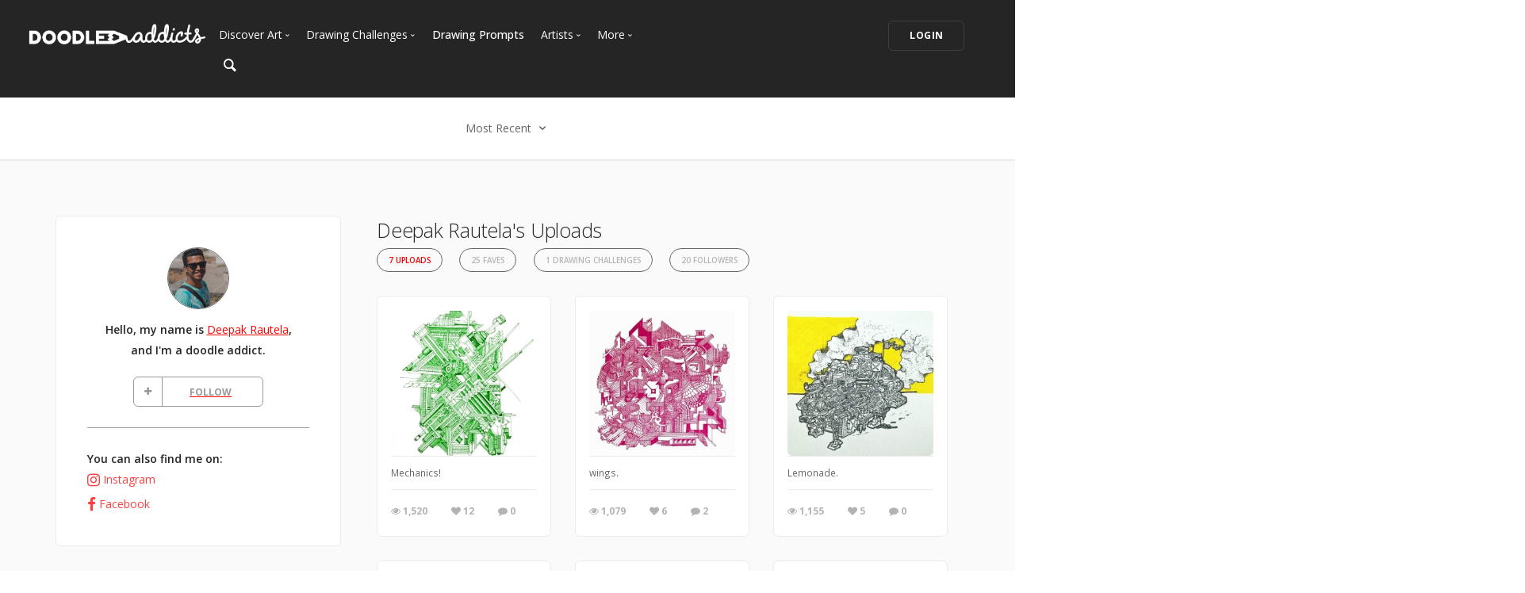

--- FILE ---
content_type: text/html; charset=UTF-8
request_url: https://www.doodleaddicts.com/deepakrautela/
body_size: 7917
content:

<!doctype html>
<html lang="en">
    <head>
		  <meta charset="utf-8">
  <meta name="author" content="doodleaddicts.com">
  <meta name="viewport" content="width=device-width, initial-scale=1.0">        <title>Deepak Rautela - Art Community Drawing, Sketches, and Art Uploads</title>
		<meta name="description" content="Deepak Rautela artist uploads.">
		<link href="https://www.doodleaddicts.com/deepakrautela/" rel="canonical" />
				
		
        <link href="/css/bootstrap.min.css" rel="stylesheet" type="text/css" media="all" />
		        <link href="/css/stack-interface.min.css" rel="stylesheet" type="text/css" media="all" />
        <link href="/css/socicon.min.css" rel="stylesheet" type="text/css" media="all" />
        <link href="/css/lightbox.min.css" rel="stylesheet" type="text/css" media="all" />
        <link href="/css/flickity.min.css" rel="stylesheet" type="text/css" media="all" />
        <link href="/css/iconsmind.min.css" rel="stylesheet" type="text/css" media="all" />
        <link href="/css/jquery.steps.min.css" rel="stylesheet" type="text/css" media="all" />
        <!-- jQuery UI CSS -->
        <link href="/css/jquery-ui.min.css" type="text/css" rel="stylesheet">
        <link href="/css/bootstrap-tokenfield.min.css" rel="stylesheet" type="text/css" media="all" />
        
		<link href="/css/theme-da.min.css" rel="stylesheet" type="text/css" media="all" />
		
		<link href="/js/jqtip/jquery.qtip.min.css" rel="stylesheet" type="text/css" media="all" />
		<link href="/css/custom.css" rel="stylesheet" type="text/css" media="all" />
                <link href="https://fonts.googleapis.com/css?family=Open+Sans:200,300,400,400i,500,600,700%7CMerriweather:300,300i%7CMaterial+Icons" rel="stylesheet">
		
		<script src="https://js.stripe.com/v3/" type="a1a2a705189e5dafc361f74d-text/javascript"></script>
        <script src="https://code.jquery.com/jquery-3.2.1.min.js" type="a1a2a705189e5dafc361f74d-text/javascript"></script>
		<script type="a1a2a705189e5dafc361f74d-text/javascript">
		   window.jQuery || document.write('<script src="/js/jquery-3.2.1.min.js"><\/script>');
		</script>
        <script src="https://code.jquery.com/ui/1.12.1/jquery-ui.min.js" type="a1a2a705189e5dafc361f74d-text/javascript"></script>
		<script type="a1a2a705189e5dafc361f74d-text/javascript">
		   window.jQuery.ui || document.write('<script src="/js/jquery-ui.min.js"><\/script>');
		</script>
		<script type="a1a2a705189e5dafc361f74d-text/javascript" src="/js/jquery.ui.touch-punch.min.js"></script>
		<script type="a1a2a705189e5dafc361f74d-text/javascript">
		var da = {};
		</script>
        <script type="a1a2a705189e5dafc361f74d-text/javascript" src="/js/da/website.min.js"></script>
        <script type="a1a2a705189e5dafc361f74d-text/javascript" src="/js/da/comments.min.js"></script>
        <script type="a1a2a705189e5dafc361f74d-text/javascript" src="/js/da/modals.min.js"></script>
        <script type="a1a2a705189e5dafc361f74d-text/javascript">
		da.website = new Website();
		da.modals = new Modals();
		da.comments = new Comments();
		
		$(document).ready(function() {
			da.website.init({
				"site_url": "https://www.doodleaddicts.com",
				"return_path": "/deepakrautela/",
				"session_data": {
					"site_login_avatar": "default.png",
					"site_login_fullname": "",
					"site_login_user_link": "//",
					"site_login_username": ""
				}
			});
		});
		
		</script>
		<script type="a1a2a705189e5dafc361f74d-text/javascript" src="/js/jqtip/jquery.qtip.min.js"></script>
		<script type="a1a2a705189e5dafc361f74d-text/javascript" src="/js/imagesloaded.pkgd.min.js"></script>
		<script type="a1a2a705189e5dafc361f74d-text/javascript" src="/js/jquery.matchHeight-min.js"></script>
		<script type="a1a2a705189e5dafc361f74d-text/javascript" src="/js/da.min.js"></script>
		<link rel="stylesheet" href="/fonts/font-awesome/css/font-awesome.min.css">
		<link rel="stylesheet" href="/js/dropzone/dropzone.min.css">
		<script src="/js/dropzone/dropzone.min.js" type="a1a2a705189e5dafc361f74d-text/javascript"></script>
		
		<link rel="icon" type="image/png" sizes="32x32" href="/favicon-32x32.png">
		<link rel="icon" type="image/png" sizes="16x16" href="/favicon-16x16.png">
		<link rel="manifest" href="/manifest.json">
		<style>
		#home-screen-button {
			margin-top: 0;
		}
		@media (max-width: 768px) {
			#home-screen-box {
				margin-bottom:0;	
			}
			#home-screen-message {
				margin:20px 0 0 0;	
			}
			#home-screen-button {
				margin-top:15px;	
			}
		}
		</style>
				<link rel="mask-icon" href="/safari-pinned-tab.svg" color="#5bbad5">
		<meta name="theme-color" content="#ffffff">
		<meta name="google-site-verification" content="n_Ug1spcnH9WuGigWCd_KpiS1LUNspnRwMOMb556_ks" />
		
		<script type="application/ld+json">
		{ 
			"@context": "http://schema.org",
			"@graph": 
			[
				{
					"@type": "Organization",
					"name": "Doodle Addicts",
					"url": "https://www.doodleaddicts.com",
					"logo": "https://www.doodleaddicts.com/images/logo-dark.png",
					"sameAs": [
						"https://www.facebook.com/doodleaddicts",
						"https://www.instagram.com/doodleaddicts/",
						"https://twitter.com/doodleaddicts",
						"https://www.youtube.com/channel/UCwiqnwWic_3RV_VZEZAzv-w"
					]
				},
				{
					"@type": "WebSite", 
					"url": "/deepakrautela/", 
					"name": "Doodle Addicts",
					"description": "Deepak Rautela - Art Community Drawing, Sketches, and Art Uploads",
					"potentialAction": { 
						"@type": "SearchAction", 
						"target": "https://www.doodleaddicts.com/search/{search_term}/", 
						"query-input": "required name=search_term" 
					}
				}
			]
		}
		</script>
		
		
		<!-- Google Tag Manager -->
		<script type="a1a2a705189e5dafc361f74d-text/javascript">(function(w,d,s,l,i){w[l]=w[l]||[];w[l].push({'gtm.start':
		new Date().getTime(),event:'gtm.js'});var f=d.getElementsByTagName(s)[0],
		j=d.createElement(s),dl=l!='dataLayer'?'&l='+l:'';j.async=true;j.src=
		'https://www.googletagmanager.com/gtm.js?id='+i+dl;f.parentNode.insertBefore(j,f);
		})(window,document,'script','dataLayer','GTM-THQ3Q97');</script>
		<!-- End Google Tag Manager -->
		

						        <script type="a1a2a705189e5dafc361f74d-text/javascript">
			$(document).ready(function() {
				da.modals.init({
					"type": "uploads",
					"modal": false,
					"full_screen": true
				});
			});
        </script>
    </head>
    <body class="dropdowns--hover" data-smooth-scroll-offset='64'>
		    	<div id="overlay" style="display:none;">
            <div class="close-outside" style="display:none;"></div>
            <div id="overlay-content">
            	<div class="main-content">
                    <div class="modal-nav modal-nav-previous">
                        <img src="/images/icon-previous.png" alt="Previous">
                    </div>
            		<div id="media-profile-body"></div>
                    <div class="modal-nav modal-nav-next">
                        <img src="/images/icon-next.png" alt="Next">
                    </div>
                </div>
            </div>
        </div>        <a id="start"></a>
		        <div class="nav-container ">
            <div class="bar bar--sm bar--mobile-sticky visible-xs" data-scroll-class="100px:pos-fixed">
                <div class="container">
                    <div class="row">
                        <div class="col-xs-3 col-sm-2">
                            <a href="/">
                                <img class="logo logo-dark" alt="logo" src="/images/logo-dark.png" />
                                <img class="logo logo-light" alt="logo" src="/images/logo-light.png" />
                            </a>
                        </div>
                        <div class="col-xs-9 col-sm-10 text-right">
                            <a href="#" class="hamburger-toggle" data-toggle-class="#menu2;hidden-xs">
                                <i class="icon icon--sm stack-interface stack-menu"></i>
                            </a>
                        </div>
                    </div>
                    <!--end of row-->
                </div>
                <!--end of container-->
            </div>
            <!--end bar-->
            <nav id="menu2" class="bar bar-2 hidden-xs  bg--dark"  data-scroll-class="100px:pos-fixed">
                <div class="container-fluid">
                    <div class="row">
                        <div class="col-md-2 text-center text-left-sm hidden-xs">
                            <div class="bar__module">
                                <a href="/">
                                    <img class="logo logo-dark" alt="logo" src="/images/logo-dark.png" />
                                    <img class="logo logo-light" alt="logo" src="/images/logo-light.png" />
                                </a>
                            </div>
                            <!--end module-->
                        </div>
                        <div class="col-md-6 text-left navigation-top-spacer navigation-left-spacer">
                            <div class="bar__module">
                                <ul class="menu-horizontal text-left">
                                    <li class="dropdown dropdown--hover">
                                        <span class="dropdown__trigger">Discover Art</span>
                                        <div class="dropdown__container">
                                            <div class="container">
                                                <div class="row">
                                                    <div class="dropdown__content col-md-2 col-sm-4">
                                                        <ul class="menu-vertical">
                                                            <li>
																<a href="/uploads/">
																	Trending
																</a>
                                                            </li>
                                                            <li>
																<a href="/uploads/filter/recent/">
																	Most Recent
																</a>
                                                            </li>
                                                            <li>
																<a href="/uploads/filter/faves/">
																	Most Faves
																</a>
                                                            </li>
                                                            <li>
																<a href="/uploads/filter/views/">
																	Most Views
																</a>
                                                            </li>
                                                            <li>
																<a href="/galleries/">
																	Curated Galleries
																</a>
                                                            </li>
															                                                        </ul>
                                                    </div>
                                                    <!--end dropdown content-->
                                                </div>
                                                <!--end row-->
                                            </div>
                                        </div>
                                        <!--end dropdown container-->
                                    </li>
                                    <li class="dropdown dropdown--hover">
                                        <span class="dropdown__trigger">Drawing Challenges</span>
                                        <div class="dropdown__container">
                                            <div class="container">
                                                <div class="row">
                                                    <div class="dropdown__content col-md-2 col-sm-4">
                                                        <ul class="menu-vertical">
															                                                            <li>
																<a href="/drawing-challenges/">
																	See All Challenges
																</a>
                                                            </li>
                                                        </ul>
                                                    </div>
                                                    <!--end dropdown content-->
                                                </div>
                                                <!--end row-->
                                            </div>
                                        </div>
                                        <!--end dropdown container-->
                                    </li>
                                    <li>
										<a href="/drawing-prompts/">
											Drawing Prompts
										</a>
                                    </li>
                                    <li class="dropdown dropdown--hover">
                                        <span class="dropdown__trigger">Artists</span>
                                        <div class="dropdown__container">
                                            <div class="container">
                                                <div class="row">
                                                    <div class="dropdown__content col-md-2 col-sm-4">
                                                        <ul class="menu-vertical">
                                                            <li>
																<a href="/artists/">
																	Most Popular
																</a>
                                                            </li>
                                                            <li>
																<a href="/artists/?c_search_by=&c_keyword=&filter=recent">
																	Most Recent
																</a>
                                                            </li>
                                                            <li>
																<a href="/artists/?c_search_by=&c_keyword=&filter=&for_hire=y">
																	Available For Hire
																</a>
                                                            </li>
                                                            <li>
																<a href="/blog/category/2/artist-spotlight/">
																	Artist Spotlight
																</a>
                                                            </li>
                                                        </ul>
                                                    </div>
                                                    <!--end dropdown content-->
                                                </div>
                                                <!--end row-->
                                            </div>
                                        </div>
                                        <!--end dropdown container-->
                                    </li>
                                    <li class="dropdown dropdown--hover">
                                        <span class="dropdown__trigger">More</span>
                                        <div class="dropdown__container">
                                            <div class="container">
                                                <div class="row">
                                                    <div class="dropdown__content col-md-2 col-sm-4">
                                                        <ul class="menu-vertical">
                                                            <li>
																<a href="/marketplace/">
																	Marketplace
																</a>
                                                            </li>
																												
																														<li>
																<a href="/learn/discussions/">
																	Art Discussions																</a>
															</li>
																														<li>
																<a href="/learn/">
																	Resources
																</a>
															</li>
															<li>
																<a href="/blog/">
																	News + Blog
																</a>
															</li>
                                                        </ul>
                                                    </div>
                                                    <!--end dropdown content-->
                                                </div>
                                                <!--end row-->
                                            </div>
                                        </div>
                                        <!--end dropdown container-->
                                    </li>
                                </ul>
                            </div>
                            <!--end module-->
							<div class="bar__module">
								<a href="#" data-notification-link="search-box">
                                        <i class="stack-search"></i>
                                </a>
							</div>
                        </div>
                        <div class="col-md-4 text-right text-left-xs text-left-sm">
							                            <div class="bar__module">
                                <a class="btn btn--sm type--uppercase" href="/login/">
                                    <span class="btn__text">
                                        Login
                                    </span>
                                </a>
								                            </div>
							                            <!--end module-->
                        </div>
                    </div>
                    <!--end of row-->
                </div>
                <!--end of container-->
            </nav>
            <!--end bar-->
        </div>        <div class="main-container">
		
						<section class="text-center cta cta-4 space--xxs border--bottom">
                <div class="container">
                    <div class="row">
                        <div class="col-sm-12">
							<div class="dropdown dropdown--click">
                                <span class="dropdown__trigger">
									Most Recent                                    <i class="stack-down-open"></i>
                                </span>
                                <div class="dropdown__container" style="left: -600px;">
                                    <div class="container">
                                        <div class="row text-left">
                                            <div class="col-sm-3 col-md-2 dropdown__content" style="left: 600px;">
                                                <h5>Select an option</h5>
                                                <ul class="menu-vertical">
                                                    <li>
                                                        <a href="/deepakrautela/filter/recent/">Most Recent</a>
                                                    </li>
                                                    <li>
                                                        <a href="/deepakrautela/filter/faves/">Most Faves</a>
                                                    </li>
                                                    <li>
                                                        <a href="/deepakrautela/filter/views/">Most Views</a>
                                                    </li>
                                                </ul>
                                            </div>
                                        </div>
                                        <!--end row-->
                                    </div>
                                    <!--end container-->
                                </div>
                                <!--end dropdown container-->
                            </div>
						</div>
                    </div>
                    <!--end of row-->
                </div>
                <!--end of container-->
            </section>
					
            <section class="bg--secondary space--sm">
                <div class="container">
                    <div class="row">
                        <div class="col-md-5 col-lg-4 col-xl-3">
							                            <div class="boxed boxed--lg boxed--border profile">
                                <div class="text-block text-center">
                                    <img alt="Deepak Rautela" src="/images/users/avatar/24565_deepakrautela_230817.jpg" class="image--sm avatar" />
                                    <span class="h5">Hello, my name is <a href="/deepakrautela/">Deepak Rautela</a>, <br>and I'm a doodle addict. </span>
                                    <span>									
																		
																		
									
									<div class="text-block" id="bio-buttons">
																			<div class="row">
										                                            <div class="col-xs-12 text-center">
                                                <a class="btn btn--icon btn--da btn--follow " href="#" data-follow-user="24565" data-follow-action="follow">
                                                    <span class="btn__text"><i class="fa fa-plus fa-fw" aria-hidden="true"></i> FOLLOW</span>
                                                </a>
                                            </div>
                                            										</div>
																													</div>

									
                                </div>
								
																                                <hr>
                                <div class="text-block">
									<span class="h5">You can also find me on:</span>
                                    <ul class="menu-vertical">
																				                                        <li>
                                            <a href="https://www.instagram.com/d._.raw/" target="_blank"><i class="fa fa-instagram fa-lg" aria-hidden="true"></i></a> <a href="https://www.instagram.com/d._.raw/" target="_blank">Instagram</a>
                                        </li>
																														                                        <li>
                                            <a href="https://www.facebook.com/deepak.rautela" target="_blank"><i class="fa fa-facebook fa-lg" aria-hidden="true"></i></a> <a href="https://www.facebook.com/deepak.rautela" target="_blank">Facebook</a>
                                        </li>
																				                                    </ul>
                                </div>
								                            </div>                        </div>
                        <div class="col-md-7 col-lg-8 col-xl-9">
							<div class="container">
							
								<div class="row">
									<div class="col-xs-12 col-md-9">
																				<h1 class="h3" style="margin-bottom: 4px;">Deepak Rautela's Uploads</h1>
																				
                                        <ul class="menu-horizontal text-center user-navigation pills" style="margin-bottom: 20px;">
                                                                                        <li> 
                                              <a href="/deepakrautela/uploads/" class=" active">7 Uploads</a>
                                            </li>
                                                                                                                                    <li> 
                                              <a href="/deepakrautela/faves/" class="">25 Faves</a>
                                            </li>
                                                                                                                                    <li> 
                                              <a href="/deepakrautela/showcases/" class="">1 Drawing Challenges</a>
                                            </li>
                                                                                                                                    <li> 
                                              <a href="/deepakrautela/followers/" class="">20 Followers</a>
                                            </li>
                                                                                    </ul>
										
									</div>
								</div>
								<!-- Profile Subnavigation -->

								
																<div class="row">
																		<div class="col-xs-6 col-sm-4 col-md-5 col-lg-4 col-xl-3">
										<div class="card card-1 boxed boxed--sm boxed--border">
											
											<div class="card__body">
												<a href="#" class="card__target square change_overlay" id="card__0" data-media-id="6523" data-path="/uploads/6523/untitled/">
													<div class="card__magnify"><img src="/images/icon-zoom-in.svg" alt="Enlarge"></div>
													<div class="card__overlay"></div>
													<img src="/images/uploads/square/9_24565_1496777418_0044361726.jpg" alt="Untitled" class="border--round">
												</a>
																							</div>
											<div class="card__bottom">
												<div class="card__art_title_overlay">
													<p class="card__art_title">
																												<span class="visible-sm-block visible-md-block visible-lg-block">Mechanics!</span>
													</p>
												</div>
												<div class="card__info">
													<ul class="list-inline">
														<li>
															<div class="card__action">
																<span><i class="fa fa-eye"></i> 1,520</span>
															</div>
														</li>
														<li>
															<div class="card__action">
																<span class="article-date" data-fave-type="uploads" data-fave-id="6523"><i class="fave-target fa fa-heart fave-no fave-6523"></i> <span style="margin:0;" class="fave-total-6523">12</span></span>
															</div>
														</li>
														<li>
															<div class="card__action">
																<span><i class="fa fa-comment"></i> 0</span>
															</div>
														</li>
													</ul>
												</div>
											</div>
										</div>
									</div>
																		<div class="col-xs-6 col-sm-4 col-md-5 col-lg-4 col-xl-3">
										<div class="card card-1 boxed boxed--sm boxed--border">
											
											<div class="card__body">
												<a href="#" class="card__target square change_overlay" id="card__1" data-media-id="5306" data-path="/uploads/5306/untitled/">
													<div class="card__magnify"><img src="/images/icon-zoom-in.svg" alt="Enlarge"></div>
													<div class="card__overlay"></div>
													<img src="/images/uploads/square/9_24565_1491892722_3714231723.jpg" alt="Untitled" class="border--round">
												</a>
																							</div>
											<div class="card__bottom">
												<div class="card__art_title_overlay">
													<p class="card__art_title">
																												<span class="visible-sm-block visible-md-block visible-lg-block">wings.</span>
													</p>
												</div>
												<div class="card__info">
													<ul class="list-inline">
														<li>
															<div class="card__action">
																<span><i class="fa fa-eye"></i> 1,079</span>
															</div>
														</li>
														<li>
															<div class="card__action">
																<span class="article-date" data-fave-type="uploads" data-fave-id="5306"><i class="fave-target fa fa-heart fave-no fave-5306"></i> <span style="margin:0;" class="fave-total-5306">6</span></span>
															</div>
														</li>
														<li>
															<div class="card__action">
																<span><i class="fa fa-comment"></i> 2</span>
															</div>
														</li>
													</ul>
												</div>
											</div>
										</div>
									</div>
																		<div class="col-xs-6 col-sm-4 col-md-5 col-lg-4 col-xl-3">
										<div class="card card-1 boxed boxed--sm boxed--border">
											
											<div class="card__body">
												<a href="#" class="card__target square change_overlay" id="card__2" data-media-id="5111" data-path="/uploads/5111/untitled/">
													<div class="card__magnify"><img src="/images/icon-zoom-in.svg" alt="Enlarge"></div>
													<div class="card__overlay"></div>
													<img src="/images/uploads/square/9_24565_1491081191_1513723546.jpg" alt="Untitled" class="border--round">
												</a>
																							</div>
											<div class="card__bottom">
												<div class="card__art_title_overlay">
													<p class="card__art_title">
																												<span class="visible-sm-block visible-md-block visible-lg-block">Lemonade.</span>
													</p>
												</div>
												<div class="card__info">
													<ul class="list-inline">
														<li>
															<div class="card__action">
																<span><i class="fa fa-eye"></i> 1,155</span>
															</div>
														</li>
														<li>
															<div class="card__action">
																<span class="article-date" data-fave-type="uploads" data-fave-id="5111"><i class="fave-target fa fa-heart fave-no fave-5111"></i> <span style="margin:0;" class="fave-total-5111">5</span></span>
															</div>
														</li>
														<li>
															<div class="card__action">
																<span><i class="fa fa-comment"></i> 0</span>
															</div>
														</li>
													</ul>
												</div>
											</div>
										</div>
									</div>
																		<div class="col-xs-6 col-sm-4 col-md-5 col-lg-4 col-xl-3">
										<div class="card card-1 boxed boxed--sm boxed--border">
											
											<div class="card__body">
												<a href="#" class="card__target square change_overlay" id="card__3" data-media-id="4970" data-path="/uploads/4970/untitled/">
													<div class="card__magnify"><img src="/images/icon-zoom-in.svg" alt="Enlarge"></div>
													<div class="card__overlay"></div>
													<img src="/images/uploads/square/9_24565_1490595107_6587727864.jpg" alt="Untitled" class="border--round">
												</a>
																							</div>
											<div class="card__bottom">
												<div class="card__art_title_overlay">
													<p class="card__art_title">
																												<span class="visible-sm-block visible-md-block visible-lg-block">blue</span>
													</p>
												</div>
												<div class="card__info">
													<ul class="list-inline">
														<li>
															<div class="card__action">
																<span><i class="fa fa-eye"></i> 1,619</span>
															</div>
														</li>
														<li>
															<div class="card__action">
																<span class="article-date" data-fave-type="uploads" data-fave-id="4970"><i class="fave-target fa fa-heart fave-no fave-4970"></i> <span style="margin:0;" class="fave-total-4970">18</span></span>
															</div>
														</li>
														<li>
															<div class="card__action">
																<span><i class="fa fa-comment"></i> 5</span>
															</div>
														</li>
													</ul>
												</div>
											</div>
										</div>
									</div>
																		<div class="col-xs-6 col-sm-4 col-md-5 col-lg-4 col-xl-3">
										<div class="card card-1 boxed boxed--sm boxed--border">
											
											<div class="card__body">
												<a href="#" class="card__target square change_overlay" id="card__4" data-media-id="4896" data-path="/uploads/4896/untitled/">
													<div class="card__magnify"><img src="/images/icon-zoom-in.svg" alt="Enlarge"></div>
													<div class="card__overlay"></div>
													<img src="/images/uploads/square/9_24565_1490256923_0686484405.jpg" alt="Untitled" class="border--round">
												</a>
																							</div>
											<div class="card__bottom">
												<div class="card__art_title_overlay">
													<p class="card__art_title">
																												<span class="visible-sm-block visible-md-block visible-lg-block">power...</span>
													</p>
												</div>
												<div class="card__info">
													<ul class="list-inline">
														<li>
															<div class="card__action">
																<span><i class="fa fa-eye"></i> 979</span>
															</div>
														</li>
														<li>
															<div class="card__action">
																<span class="article-date" data-fave-type="uploads" data-fave-id="4896"><i class="fave-target fa fa-heart fave-no fave-4896"></i> <span style="margin:0;" class="fave-total-4896">1</span></span>
															</div>
														</li>
														<li>
															<div class="card__action">
																<span><i class="fa fa-comment"></i> 0</span>
															</div>
														</li>
													</ul>
												</div>
											</div>
										</div>
									</div>
																		<div class="col-xs-6 col-sm-4 col-md-5 col-lg-4 col-xl-3">
										<div class="card card-1 boxed boxed--sm boxed--border">
											
											<div class="card__body">
												<a href="#" class="card__target square change_overlay" id="card__5" data-media-id="4895" data-path="/uploads/4895/untitled/">
													<div class="card__magnify"><img src="/images/icon-zoom-in.svg" alt="Enlarge"></div>
													<div class="card__overlay"></div>
													<img src="/images/uploads/square/9_24565_1490256884_4836718767.jpg" alt="Untitled" class="border--round">
												</a>
																							</div>
											<div class="card__bottom">
												<div class="card__art_title_overlay">
													<p class="card__art_title">
																												<span class="visible-sm-block visible-md-block visible-lg-block">adventure...</span>
													</p>
												</div>
												<div class="card__info">
													<ul class="list-inline">
														<li>
															<div class="card__action">
																<span><i class="fa fa-eye"></i> 1,473</span>
															</div>
														</li>
														<li>
															<div class="card__action">
																<span class="article-date" data-fave-type="uploads" data-fave-id="4895"><i class="fave-target fa fa-heart fave-no fave-4895"></i> <span style="margin:0;" class="fave-total-4895">2</span></span>
															</div>
														</li>
														<li>
															<div class="card__action">
																<span><i class="fa fa-comment"></i> 0</span>
															</div>
														</li>
													</ul>
												</div>
											</div>
										</div>
									</div>
																		<div class="col-xs-6 col-sm-4 col-md-5 col-lg-4 col-xl-3">
										<div class="card card-1 boxed boxed--sm boxed--border">
											
											<div class="card__body">
												<a href="#" class="card__target square change_overlay" id="card__6" data-media-id="4894" data-path="/uploads/4894/untitled/">
													<div class="card__magnify"><img src="/images/icon-zoom-in.svg" alt="Enlarge"></div>
													<div class="card__overlay"></div>
													<img src="/images/uploads/square/9_24565_1490256804_2068355010.jpg" alt="Untitled" class="border--round">
												</a>
																							</div>
											<div class="card__bottom">
												<div class="card__art_title_overlay">
													<p class="card__art_title">
																												<span class="visible-sm-block visible-md-block visible-lg-block">smoke...</span>
													</p>
												</div>
												<div class="card__info">
													<ul class="list-inline">
														<li>
															<div class="card__action">
																<span><i class="fa fa-eye"></i> 1,057</span>
															</div>
														</li>
														<li>
															<div class="card__action">
																<span class="article-date" data-fave-type="uploads" data-fave-id="4894"><i class="fave-target fa fa-heart fave-no fave-4894"></i> <span style="margin:0;" class="fave-total-4894">2</span></span>
															</div>
														</li>
														<li>
															<div class="card__action">
																<span><i class="fa fa-comment"></i> 0</span>
															</div>
														</li>
													</ul>
												</div>
											</div>
										</div>
									</div>
																	<!--end of row-->
								</div>
															
																<div class="row">
																	</div>
								<!--end of row-->
																
																
																
								
		                        <div class="pagination">
                                    <div class="col-xs-6 text-left">
										                                    </div>
                                    <div class="col-xs-6 text-right">
                                                                            </div>
                                </div>								
					
								
							</div>
							<!--end of container-->
                        </div>
                    </div>
                    <!--end of row-->
                </div>
                <!--end of container-->
            </section>
										<footer class="footer-6 unpad--bottom  bg--dark">
								                                <div class="container-fluid">
                                    <div class="row">
                                        <div class="col-sm-6 col-md-3">
																					<p><a href="https://www.doodleaddicts.com"><img src="/images/da-white-footer-logo.png" alt="Doodle Addicts" style="max-width: 180px;"></a></p>
											                                        </div>
                                        <div class="col-sm-6 col-md-3">
                                            <h6 class="type--uppercase">Navigate</h6>
											<ul class="list--hover">
                                                <li>
                                                    <a href="/uploads/">Discover Art</a>
                                                </li>
                                                <li>
                                                    <a href="/drawing-challenges/">Drawing Challenges</a>
                                                </li>
                                                <li>
                                                    <a href="/drawing-prompts/">Weekly Drawing Prompts</a>
                                                </li>
                                                <li>
                                                    <a href="/artists/">Artist Directory</a>
                                                </li>
                                                <li>
                                                    <a href="/marketplace/">Art Marketplace</a>
                                                </li>
                                                <li>
                                                    <a href="/learn/">Resources</a>
                                                </li>
                                            </ul>
                                        </div>
                                        <div class="col-sm-6 col-md-3">
                                            <h6 class="type--uppercase">Other</h6>
											<ul class="list--hover">
												<li>
													<a href="/blog/">News + Blog</a>
												</li>
												<li>
													<a href="/about/">About Us</a>
												</li>
												<li>
													<a href="/contact/">Contact Us</a>
												</li>
											</ul>
                                        </div>
                                        <div class="col-sm-6 col-md-3">
                                            <h6 class="type--uppercase">Newsletter</h6>
                                            <form action="https://doodleaddicts.us2.list-manage.com/subscribe/post?u=963a968829b9e68d9da57ed62&amp;id=2e90fb6e31&FORMSOURCE=Footer" method="post" name="mc-embedded-subscribe-form" novalidate="true" class="form--active" target="_blank" data-success="Thanks for signing up." data-error="Please provide your email address." novalidate>
                                                <div style="position: absolute; left: -5000px;" aria-hidden="true">
                                                    <input type="text" name="b_963a968829b9e68d9da57ed62_2e90fb6e31" tabindex="-1" value="">
                                                </div>
                                                <input type="email" name="EMAIL" placeholder="Email Address" id="mce-EMAIL">
                                                <button type="submit" value="Subscribe" name="subscribe" class="btn btn--primary type--uppercase">Subscribe</button>
                                            </form>
                                        </div>
                                    </div>
                                    <!--end of row-->
                                </div>
								                                <!--end of container-->
                                <div class="footer__lower text-center-xs">
                                    <div class="container-fluid">
                                        <div class="row">
                                            <div class="col-sm-6">
                                                <span class="type--fine-print">©
                                                    <span class="update-year">2026</span> Doodle Addicts&trade; — All Rights Reserved <a href="/terms/">Terms & Conditions</a> / <a href="/privacy/">Privacy Policy</a> / <a href="/community-guidelines/">Community Guidelines</a></span></span>
                                            </div>
                                            <div class="col-sm-6 text-right text-center-xs">
                                                <ul class="social-list list-inline">
													<li>
														<a href="https://www.facebook.com/doodleaddicts" target="_blank">
															<i class="socicon socicon-facebook icon icon--xs"></i>
														</a>
													</li>
													<li>
														<a href="https://www.instagram.com/doodleaddicts/" target="_blank">
															<i class="socicon socicon-instagram icon icon--xs"></i>
														</a>
													</li>
													<li>
														<a href="https://twitter.com/doodleaddicts" target="_blank">
															<i class="socicon socicon-twitter icon icon--xs"></i>
														</a>
													</li>
													<li>
														<a href="https://www.youtube.com/channel/UCwiqnwWic_3RV_VZEZAzv-w" target="_blank">
															<i class="socicon socicon-youtube icon icon--xs"></i>
														</a>
													</li>
                                                </ul>
                                            </div>
                                        </div>
                                        <!--end of row-->
                                    </div>
                                    <!--end of container-->
                                </div>
                            </footer>
			<div class="notification pos-top pos-right search-box bg--white border--bottom" data-animation="from-top" data-notification-link="search-box">
				<form lpformnum="1"action="/search/" id="search" method="post" enctype="multipart/form-data">
					<div class="row">
						<div class="col-md-6 col-md-offset-3 col-sm-8 col-sm-offset-2">
							<input name="keyword" id="keyword" placeholder="Type search query and hit enter" type="search" value="">
						</div>
					</div>
					<!--end of row-->
				</form>
			<div class="notification-close-cross notification-close"></div></div>        </div>
		        <!--<div class="loader"></div>-->
        <a class="back-to-top inner-link" href="#start" data-scroll-class="100vh:active">
            <i class="stack-interface stack-up-open-big"></i>
        </a>
		
        <script src="/js/flickity.min.js" type="a1a2a705189e5dafc361f74d-text/javascript"></script>
        <script src="/js/easypiechart.min.js" type="a1a2a705189e5dafc361f74d-text/javascript"></script>
        <script src="/js/parallax.js" type="a1a2a705189e5dafc361f74d-text/javascript"></script>
        <script src="/js/typed.min.js" type="a1a2a705189e5dafc361f74d-text/javascript"></script>
        <script src="/js/datepicker.js" type="a1a2a705189e5dafc361f74d-text/javascript"></script>
        <script src="/js/isotope.min.js" type="a1a2a705189e5dafc361f74d-text/javascript"></script>
        <script src="/js/ytplayer.min.js" type="a1a2a705189e5dafc361f74d-text/javascript"></script>
        <script src="/js/lightbox.min.js" type="a1a2a705189e5dafc361f74d-text/javascript"></script>
        <script src="/js/granim.min.js" type="a1a2a705189e5dafc361f74d-text/javascript"></script>
        <script src="/js/bootstrap-tokenfield.min.js" type="a1a2a705189e5dafc361f74d-text/javascript"></script>
        <script src="/js/jquery.steps.min.js" type="a1a2a705189e5dafc361f74d-text/javascript"></script>
        <script src="/js/countdown.min.js" type="a1a2a705189e5dafc361f74d-text/javascript"></script>
        <script src="/js/twitterfetcher.min.js" type="a1a2a705189e5dafc361f74d-text/javascript"></script>
        <script src="/js/spectragram.min.js" type="a1a2a705189e5dafc361f74d-text/javascript"></script>
        <script src="/js/smooth-scroll.min.js" type="a1a2a705189e5dafc361f74d-text/javascript"></script>
        <script src="/js/scripts.min.js" type="a1a2a705189e5dafc361f74d-text/javascript"></script>
		<!-- Latest compiled and minified JavaScript -->
		<script src="https://maxcdn.bootstrapcdn.com/bootstrap/3.3.7/js/bootstrap.min.js" integrity="sha384-Tc5IQib027qvyjSMfHjOMaLkfuWVxZxUPnCJA7l2mCWNIpG9mGCD8wGNIcPD7Txa" crossorigin="anonymous" type="a1a2a705189e5dafc361f74d-text/javascript"></script>
		
		
		<script type="a1a2a705189e5dafc361f74d-text/javascript">
			$(document).ready(function(){
				$("#keyword").keyup(function(){
					var keyword = $("#keyword").val(); 
					$("#search").attr('action', "/search/"+keyword+"/");
				});
			})
			// Event listener for the FOLLOW button click
			$(".btn--follow").click(function(e) {
				e.preventDefault();
				da.modals.toggle_follow(this, $(this).attr("data-follow-user"), $(this).attr("data-follow-action"));
			});			
			// Event listener for the FOLLOW button hover
			$(".btn--follow").hover(
				function() {
					if ($(this).attr("data-follow-action") == "following") {
						$(this).children().filter(".btn__text").html('<i class="fa  fa-fw fa-minus aria-hidden="true"></i> UNFOLLOW');
					}
				}, 
				function() {
					if ($(this).attr("data-follow-action") == "following") {
						$(this).children().filter(".btn__text").html('<i class="fa  fa-fw fa-check aria-hidden="true"></i> FOLLOWING');
					}
				}
			);
		</script>
		
		
		<!-- JS Cookies -->
		
		        <a id="home-screen-link" data-notification-link="home-screen-1"></a>
		<div class="notification pos-right pos-bottom col-sm-4 col-md-3" data-animation="from-bottom" data-notification-link="home-screen-1">
			<div class="feature feature-1 text-center">
				<div class="feature__body boxed boxed--lg boxed--border">
					<div class="modal-close modal-close-cross"></div>
					<div id="home-screen-box" class="text-block">
						<div id="home-screen-message">
							<strong>Add Doodle Addicts to your home screen to not miss an update!</strong>
						</div>
					</div>
					<div id="home-screen-button" class="text-block">
						<a class="btn btn--sm btn--primary type--uppercase">
							<span class="btn__text">
								Add to Home Screen
							</span>
						</a>
					</div>
				</div>
				<div id="home-screen-close" class="notification-close-cross notification-close-cross--circle notification-close"></div>
			</div>
			<!--end feature-->
		</div>
		
		
		<script src="/js/js.cookie.min.js" type="a1a2a705189e5dafc361f74d-text/javascript"></script>
		
		<script type="a1a2a705189e5dafc361f74d-text/javascript">
			$(document).ready(function() {
				var da_notification_counter = Cookies.get("da_notification_counter");
				var shows = (typeof da_notification_counter == "undefined" ? 0 : da_notification_counter); 
				var current_time = Date.now() / 1000;
				// Set the expiration date here in EST
				var expiration_date = new Date("2019-06-30 16:00:00");
				// Get the client's offset from GMT
				var offset = new Date().getTimezoneOffset();
				// If the user's timezone is not EST...
				if (offset != 240) {
					// Then convert the expiration date to GMT and then account for EST offset
					var expiration_time = (expiration_date.getTime() / 1000) + (offset * 60) - (60 * 60 * 4);					
				} else {
					var expiration_time = (expiration_date.getTime() / 1000);	
				}
				
				// If the expiration date hasn't passed...
				if (parseInt(current_time) < parseInt(expiration_time)) {
					// If the expiration date is within 24 hours...
					if ((parseInt(expiration_time) - parseInt(current_time)) <= (60 * 60 * 24)) {
						// And the notification has only been shown once before...
						if (shows < 2) {
							// Show the notification
							$("#notification-link").click();
							Cookies.set("da_notification_counter", 2, {
								"expires": expiration_date
							});
						}
					// Otherwise, if the expiration date is within 5 days...
					} else if ((parseInt(expiration_time) - parseInt(current_time)) <= (60 * 60 * 24 * 5)) {
						// And the notification hasn't been shown before...
						if (shows == 0) {
							// Show the notification
							$("#notification-link").click();
							Cookies.set("da_notification_counter", 1, {
								"expires": expiration_date
							});
						}
					}
				}
			});
		</script>
		
		<!-- End of JS Cookies -->

				
		<!-- Twitter universal website tag code -->
		
		<script type="a1a2a705189e5dafc361f74d-text/javascript">
		!function(e,t,n,s,u,a){e.twq||(s=e.twq=function(){s.exe?s.exe.apply(s,arguments):s.queue.push(arguments);
		},s.version='1.1',s.queue=[],u=t.createElement(n),u.async=!0,u.src='//static.ads-twitter.com/uwt.js',
		a=t.getElementsByTagName(n)[0],a.parentNode.insertBefore(u,a))}(window,document,'script');
		// Insert Twitter Pixel ID and Standard Event data below
		twq('init','o02zb');
		twq('track','PageView');
		</script>
		<!-- End Twitter universal website tag code -->				<script type="a1a2a705189e5dafc361f74d-text/javascript">
$(document).ready(function() {
	$(".fave-target").each(function(i, s) {
		$(s).click(function() {
							location = "/login/";
					});
	});
});

function faves(id, action, type) {
	$.ajax({
		type: "GET",
		url: "/ajax-faves.php",
		data: {
			"id": id,
			"action": action,
			"type": type
		},
		dataType: "json",
		success: function(data) {
			if (action == "add") {
				$(".fave-"+id).removeClass("fave-no");
				setTimeout(function() {
					$(".fave-"+id).addClass("fave-yes");
				}, 100);
			} else if (action == "rem") {
				$(".fave-"+id).removeClass("fave-yes")
				setTimeout(function() {
					$(".fave-"+id).addClass("fave-no");
				}, 100);
			}
			$(".fave-total-"+id).html(data["total_faves"]);
		}
	});
}
</script>
    <script src="/cdn-cgi/scripts/7d0fa10a/cloudflare-static/rocket-loader.min.js" data-cf-settings="a1a2a705189e5dafc361f74d-|49" defer></script></body>
</html>

--- FILE ---
content_type: text/css
request_url: https://www.doodleaddicts.com/css/iconsmind.min.css
body_size: 13672
content:
@font-face{font-family:'iconsmind';src:url(../fonts/iconsmind.eot?#iefix-rdmvgc) format("embedded-opentype");src:url(../fonts/iconsmind.woff) format("woff"),url(../fonts/iconsmind.ttf) format("truetype");font-weight:400;font-style:normal}[class^="icon-"],[class*=" icon-"]{font-family:'iconsmind';speak:none;font-style:normal;font-weight:400;font-variant:normal;text-transform:none;line-height:1;-webkit-font-smoothing:antialiased;-moz-osx-font-smoothing:grayscale}.icon-A-Z:before{content:"\e600"}.icon-Aa:before{content:"\e601"}.icon-Add-Bag:before{content:"\e602"}.icon-Add-Basket:before{content:"\e603"}.icon-Add-Cart:before{content:"\e604"}.icon-Add-File:before{content:"\e605"}.icon-Add-SpaceAfterParagraph:before{content:"\e606"}.icon-Add-SpaceBeforeParagraph:before{content:"\e607"}.icon-Add-User:before{content:"\e608"}.icon-Add-UserStar:before{content:"\e609"}.icon-Add-Window:before{content:"\e60a"}.icon-Add:before{content:"\e60b"}.icon-Address-Book:before{content:"\e60c"}.icon-Address-Book2:before{content:"\e60d"}.icon-Administrator:before{content:"\e60e"}.icon-Aerobics-2:before{content:"\e60f"}.icon-Aerobics-3:before{content:"\e610"}.icon-Aerobics:before{content:"\e611"}.icon-Affiliate:before{content:"\e612"}.icon-Aim:before{content:"\e613"}.icon-Air-Balloon:before{content:"\e614"}.icon-Airbrush:before{content:"\e615"}.icon-Airship:before{content:"\e616"}.icon-Alarm-Clock:before{content:"\e617"}.icon-Alarm-Clock2:before{content:"\e618"}.icon-Alarm:before{content:"\e619"}.icon-Alien-2:before{content:"\e61a"}.icon-Alien:before{content:"\e61b"}.icon-Aligator:before{content:"\e61c"}.icon-Align-Center:before{content:"\e61d"}.icon-Align-JustifyAll:before{content:"\e61e"}.icon-Align-JustifyCenter:before{content:"\e61f"}.icon-Align-JustifyLeft:before{content:"\e620"}.icon-Align-JustifyRight:before{content:"\e621"}.icon-Align-Left:before{content:"\e622"}.icon-Align-Right:before{content:"\e623"}.icon-Alpha:before{content:"\e624"}.icon-Ambulance:before{content:"\e625"}.icon-AMX:before{content:"\e626"}.icon-Anchor-2:before{content:"\e627"}.icon-Anchor:before{content:"\e628"}.icon-Android-Store:before{content:"\e629"}.icon-Android:before{content:"\e62a"}.icon-Angel-Smiley:before{content:"\e62b"}.icon-Angel:before{content:"\e62c"}.icon-Angry:before{content:"\e62d"}.icon-Apple-Bite:before{content:"\e62e"}.icon-Apple-Store:before{content:"\e62f"}.icon-Apple:before{content:"\e630"}.icon-Approved-Window:before{content:"\e631"}.icon-Aquarius-2:before{content:"\e632"}.icon-Aquarius:before{content:"\e633"}.icon-Archery-2:before{content:"\e634"}.icon-Archery:before{content:"\e635"}.icon-Argentina:before{content:"\e636"}.icon-Aries-2:before{content:"\e637"}.icon-Aries:before{content:"\e638"}.icon-Army-Key:before{content:"\e639"}.icon-Arrow-Around:before{content:"\e63a"}.icon-Arrow-Back3:before{content:"\e63b"}.icon-Arrow-Back:before{content:"\e63c"}.icon-Arrow-Back2:before{content:"\e63d"}.icon-Arrow-Barrier:before{content:"\e63e"}.icon-Arrow-Circle:before{content:"\e63f"}.icon-Arrow-Cross:before{content:"\e640"}.icon-Arrow-Down:before{content:"\e641"}.icon-Arrow-Down2:before{content:"\e642"}.icon-Arrow-Down3:before{content:"\e643"}.icon-Arrow-DowninCircle:before{content:"\e644"}.icon-Arrow-Fork:before{content:"\e645"}.icon-Arrow-Forward:before{content:"\e646"}.icon-Arrow-Forward2:before{content:"\e647"}.icon-Arrow-From:before{content:"\e648"}.icon-Arrow-Inside:before{content:"\e649"}.icon-Arrow-Inside45:before{content:"\e64a"}.icon-Arrow-InsideGap:before{content:"\e64b"}.icon-Arrow-InsideGap45:before{content:"\e64c"}.icon-Arrow-Into:before{content:"\e64d"}.icon-Arrow-Join:before{content:"\e64e"}.icon-Arrow-Junction:before{content:"\e64f"}.icon-Arrow-Left:before{content:"\e650"}.icon-Arrow-Left2:before{content:"\e651"}.icon-Arrow-LeftinCircle:before{content:"\e652"}.icon-Arrow-Loop:before{content:"\e653"}.icon-Arrow-Merge:before{content:"\e654"}.icon-Arrow-Mix:before{content:"\e655"}.icon-Arrow-Next:before{content:"\e656"}.icon-Arrow-OutLeft:before{content:"\e657"}.icon-Arrow-OutRight:before{content:"\e658"}.icon-Arrow-Outside:before{content:"\e659"}.icon-Arrow-Outside45:before{content:"\e65a"}.icon-Arrow-OutsideGap:before{content:"\e65b"}.icon-Arrow-OutsideGap45:before{content:"\e65c"}.icon-Arrow-Over:before{content:"\e65d"}.icon-Arrow-Refresh:before{content:"\e65e"}.icon-Arrow-Refresh2:before{content:"\e65f"}.icon-Arrow-Right:before{content:"\e660"}.icon-Arrow-Right2:before{content:"\e661"}.icon-Arrow-RightinCircle:before{content:"\e662"}.icon-Arrow-Shuffle:before{content:"\e663"}.icon-Arrow-Squiggly:before{content:"\e664"}.icon-Arrow-Through:before{content:"\e665"}.icon-Arrow-To:before{content:"\e666"}.icon-Arrow-TurnLeft:before{content:"\e667"}.icon-Arrow-TurnRight:before{content:"\e668"}.icon-Arrow-Up:before{content:"\e669"}.icon-Arrow-Up2:before{content:"\e66a"}.icon-Arrow-Up3:before{content:"\e66b"}.icon-Arrow-UpinCircle:before{content:"\e66c"}.icon-Arrow-XLeft:before{content:"\e66d"}.icon-Arrow-XRight:before{content:"\e66e"}.icon-Ask:before{content:"\e66f"}.icon-Assistant:before{content:"\e670"}.icon-Astronaut:before{content:"\e671"}.icon-At-Sign:before{content:"\e672"}.icon-ATM:before{content:"\e673"}.icon-Atom:before{content:"\e674"}.icon-Audio:before{content:"\e675"}.icon-Auto-Flash:before{content:"\e676"}.icon-Autumn:before{content:"\e677"}.icon-Baby-Clothes:before{content:"\e678"}.icon-Baby-Clothes2:before{content:"\e679"}.icon-Baby-Cry:before{content:"\e67a"}.icon-Baby:before{content:"\e67b"}.icon-Back2:before{content:"\e67c"}.icon-Back-Media:before{content:"\e67d"}.icon-Back-Music:before{content:"\e67e"}.icon-Back:before{content:"\e67f"}.icon-Background:before{content:"\e680"}.icon-Bacteria:before{content:"\e681"}.icon-Bag-Coins:before{content:"\e682"}.icon-Bag-Items:before{content:"\e683"}.icon-Bag-Quantity:before{content:"\e684"}.icon-Bag:before{content:"\e685"}.icon-Bakelite:before{content:"\e686"}.icon-Ballet-Shoes:before{content:"\e687"}.icon-Balloon:before{content:"\e688"}.icon-Banana:before{content:"\e689"}.icon-Band-Aid:before{content:"\e68a"}.icon-Bank:before{content:"\e68b"}.icon-Bar-Chart:before{content:"\e68c"}.icon-Bar-Chart2:before{content:"\e68d"}.icon-Bar-Chart3:before{content:"\e68e"}.icon-Bar-Chart4:before{content:"\e68f"}.icon-Bar-Chart5:before{content:"\e690"}.icon-Bar-Code:before{content:"\e691"}.icon-Barricade-2:before{content:"\e692"}.icon-Barricade:before{content:"\e693"}.icon-Baseball:before{content:"\e694"}.icon-Basket-Ball:before{content:"\e695"}.icon-Basket-Coins:before{content:"\e696"}.icon-Basket-Items:before{content:"\e697"}.icon-Basket-Quantity:before{content:"\e698"}.icon-Bat-2:before{content:"\e699"}.icon-Bat:before{content:"\e69a"}.icon-Bathrobe:before{content:"\e69b"}.icon-Batman-Mask:before{content:"\e69c"}.icon-Battery-0:before{content:"\e69d"}.icon-Battery-25:before{content:"\e69e"}.icon-Battery-50:before{content:"\e69f"}.icon-Battery-75:before{content:"\e6a0"}.icon-Battery-100:before{content:"\e6a1"}.icon-Battery-Charge:before{content:"\e6a2"}.icon-Bear:before{content:"\e6a3"}.icon-Beard-2:before{content:"\e6a4"}.icon-Beard-3:before{content:"\e6a5"}.icon-Beard:before{content:"\e6a6"}.icon-Bebo:before{content:"\e6a7"}.icon-Bee:before{content:"\e6a8"}.icon-Beer-Glass:before{content:"\e6a9"}.icon-Beer:before{content:"\e6aa"}.icon-Bell-2:before{content:"\e6ab"}.icon-Bell:before{content:"\e6ac"}.icon-Belt-2:before{content:"\e6ad"}.icon-Belt-3:before{content:"\e6ae"}.icon-Belt:before{content:"\e6af"}.icon-Berlin-Tower:before{content:"\e6b0"}.icon-Beta:before{content:"\e6b1"}.icon-Betvibes:before{content:"\e6b2"}.icon-Bicycle-2:before{content:"\e6b3"}.icon-Bicycle-3:before{content:"\e6b4"}.icon-Bicycle:before{content:"\e6b5"}.icon-Big-Bang:before{content:"\e6b6"}.icon-Big-Data:before{content:"\e6b7"}.icon-Bike-Helmet:before{content:"\e6b8"}.icon-Bikini:before{content:"\e6b9"}.icon-Bilk-Bottle2:before{content:"\e6ba"}.icon-Billing:before{content:"\e6bb"}.icon-Bing:before{content:"\e6bc"}.icon-Binocular:before{content:"\e6bd"}.icon-Bio-Hazard:before{content:"\e6be"}.icon-Biotech:before{content:"\e6bf"}.icon-Bird-DeliveringLetter:before{content:"\e6c0"}.icon-Bird:before{content:"\e6c1"}.icon-Birthday-Cake:before{content:"\e6c2"}.icon-Bisexual:before{content:"\e6c3"}.icon-Bishop:before{content:"\e6c4"}.icon-Bitcoin:before{content:"\e6c5"}.icon-Black-Cat:before{content:"\e6c6"}.icon-Blackboard:before{content:"\e6c7"}.icon-Blinklist:before{content:"\e6c8"}.icon-Block-Cloud:before{content:"\e6c9"}.icon-Block-Window:before{content:"\e6ca"}.icon-Blogger:before{content:"\e6cb"}.icon-Blood:before{content:"\e6cc"}.icon-Blouse:before{content:"\e6cd"}.icon-Blueprint:before{content:"\e6ce"}.icon-Board:before{content:"\e6cf"}.icon-Bodybuilding:before{content:"\e6d0"}.icon-Bold-Text:before{content:"\e6d1"}.icon-Bone:before{content:"\e6d2"}.icon-Bones:before{content:"\e6d3"}.icon-Book:before{content:"\e6d4"}.icon-Bookmark:before{content:"\e6d5"}.icon-Books-2:before{content:"\e6d6"}.icon-Books:before{content:"\e6d7"}.icon-Boom:before{content:"\e6d8"}.icon-Boot-2:before{content:"\e6d9"}.icon-Boot:before{content:"\e6da"}.icon-Bottom-ToTop:before{content:"\e6db"}.icon-Bow-2:before{content:"\e6dc"}.icon-Bow-3:before{content:"\e6dd"}.icon-Bow-4:before{content:"\e6de"}.icon-Bow-5:before{content:"\e6df"}.icon-Bow-6:before{content:"\e6e0"}.icon-Bow:before{content:"\e6e1"}.icon-Bowling-2:before{content:"\e6e2"}.icon-Bowling:before{content:"\e6e3"}.icon-Box2:before{content:"\e6e4"}.icon-Box-Close:before{content:"\e6e5"}.icon-Box-Full:before{content:"\e6e6"}.icon-Box-Open:before{content:"\e6e7"}.icon-Box-withFolders:before{content:"\e6e8"}.icon-Box:before{content:"\e6e9"}.icon-Boy:before{content:"\e6ea"}.icon-Bra:before{content:"\e6eb"}.icon-Brain-2:before{content:"\e6ec"}.icon-Brain-3:before{content:"\e6ed"}.icon-Brain:before{content:"\e6ee"}.icon-Brazil:before{content:"\e6ef"}.icon-Bread-2:before{content:"\e6f0"}.icon-Bread:before{content:"\e6f1"}.icon-Bridge:before{content:"\e6f2"}.icon-Brightkite:before{content:"\e6f3"}.icon-Broke-Link2:before{content:"\e6f4"}.icon-Broken-Link:before{content:"\e6f5"}.icon-Broom:before{content:"\e6f6"}.icon-Brush:before{content:"\e6f7"}.icon-Bucket:before{content:"\e6f8"}.icon-Bug:before{content:"\e6f9"}.icon-Building:before{content:"\e6fa"}.icon-Bulleted-List:before{content:"\e6fb"}.icon-Bus-2:before{content:"\e6fc"}.icon-Bus:before{content:"\e6fd"}.icon-Business-Man:before{content:"\e6fe"}.icon-Business-ManWoman:before{content:"\e6ff"}.icon-Business-Mens:before{content:"\e700"}.icon-Business-Woman:before{content:"\e701"}.icon-Butterfly:before{content:"\e702"}.icon-Button:before{content:"\e703"}.icon-Cable-Car:before{content:"\e704"}.icon-Cake:before{content:"\e705"}.icon-Calculator-2:before{content:"\e706"}.icon-Calculator-3:before{content:"\e707"}.icon-Calculator:before{content:"\e708"}.icon-Calendar-2:before{content:"\e709"}.icon-Calendar-3:before{content:"\e70a"}.icon-Calendar-4:before{content:"\e70b"}.icon-Calendar-Clock:before{content:"\e70c"}.icon-Calendar:before{content:"\e70d"}.icon-Camel:before{content:"\e70e"}.icon-Camera-2:before{content:"\e70f"}.icon-Camera-3:before{content:"\e710"}.icon-Camera-4:before{content:"\e711"}.icon-Camera-5:before{content:"\e712"}.icon-Camera-Back:before{content:"\e713"}.icon-Camera:before{content:"\e714"}.icon-Can-2:before{content:"\e715"}.icon-Can:before{content:"\e716"}.icon-Canada:before{content:"\e717"}.icon-Cancer-2:before{content:"\e718"}.icon-Cancer-3:before{content:"\e719"}.icon-Cancer:before{content:"\e71a"}.icon-Candle:before{content:"\e71b"}.icon-Candy-Cane:before{content:"\e71c"}.icon-Candy:before{content:"\e71d"}.icon-Cannon:before{content:"\e71e"}.icon-Cap-2:before{content:"\e71f"}.icon-Cap-3:before{content:"\e720"}.icon-Cap-Smiley:before{content:"\e721"}.icon-Cap:before{content:"\e722"}.icon-Capricorn-2:before{content:"\e723"}.icon-Capricorn:before{content:"\e724"}.icon-Car-2:before{content:"\e725"}.icon-Car-3:before{content:"\e726"}.icon-Car-Coins:before{content:"\e727"}.icon-Car-Items:before{content:"\e728"}.icon-Car-Wheel:before{content:"\e729"}.icon-Car:before{content:"\e72a"}.icon-Cardigan:before{content:"\e72b"}.icon-Cardiovascular:before{content:"\e72c"}.icon-Cart-Quantity:before{content:"\e72d"}.icon-Casette-Tape:before{content:"\e72e"}.icon-Cash-Register:before{content:"\e72f"}.icon-Cash-register2:before{content:"\e730"}.icon-Castle:before{content:"\e731"}.icon-Cat:before{content:"\e732"}.icon-Cathedral:before{content:"\e733"}.icon-Cauldron:before{content:"\e734"}.icon-CD-2:before{content:"\e735"}.icon-CD-Cover:before{content:"\e736"}.icon-CD:before{content:"\e737"}.icon-Cello:before{content:"\e738"}.icon-Celsius:before{content:"\e739"}.icon-Chacked-Flag:before{content:"\e73a"}.icon-Chair:before{content:"\e73b"}.icon-Charger:before{content:"\e73c"}.icon-Check-2:before{content:"\e73d"}.icon-Check:before{content:"\e73e"}.icon-Checked-User:before{content:"\e73f"}.icon-Checkmate:before{content:"\e740"}.icon-Checkout-Bag:before{content:"\e741"}.icon-Checkout-Basket:before{content:"\e742"}.icon-Checkout:before{content:"\e743"}.icon-Cheese:before{content:"\e744"}.icon-Cheetah:before{content:"\e745"}.icon-Chef-Hat:before{content:"\e746"}.icon-Chef-Hat2:before{content:"\e747"}.icon-Chef:before{content:"\e748"}.icon-Chemical-2:before{content:"\e749"}.icon-Chemical-3:before{content:"\e74a"}.icon-Chemical-4:before{content:"\e74b"}.icon-Chemical-5:before{content:"\e74c"}.icon-Chemical:before{content:"\e74d"}.icon-Chess-Board:before{content:"\e74e"}.icon-Chess:before{content:"\e74f"}.icon-Chicken:before{content:"\e750"}.icon-Chile:before{content:"\e751"}.icon-Chimney:before{content:"\e752"}.icon-China:before{content:"\e753"}.icon-Chinese-Temple:before{content:"\e754"}.icon-Chip:before{content:"\e755"}.icon-Chopsticks-2:before{content:"\e756"}.icon-Chopsticks:before{content:"\e757"}.icon-Christmas-Ball:before{content:"\e758"}.icon-Christmas-Bell:before{content:"\e759"}.icon-Christmas-Candle:before{content:"\e75a"}.icon-Christmas-Hat:before{content:"\e75b"}.icon-Christmas-Sleigh:before{content:"\e75c"}.icon-Christmas-Snowman:before{content:"\e75d"}.icon-Christmas-Sock:before{content:"\e75e"}.icon-Christmas-Tree:before{content:"\e75f"}.icon-Christmas:before{content:"\e760"}.icon-Chrome:before{content:"\e761"}.icon-Chrysler-Building:before{content:"\e762"}.icon-Cinema:before{content:"\e763"}.icon-Circular-Point:before{content:"\e764"}.icon-City-Hall:before{content:"\e765"}.icon-Clamp:before{content:"\e766"}.icon-Clapperboard-Close:before{content:"\e767"}.icon-Clapperboard-Open:before{content:"\e768"}.icon-Claps:before{content:"\e769"}.icon-Clef:before{content:"\e76a"}.icon-Clinic:before{content:"\e76b"}.icon-Clock-2:before{content:"\e76c"}.icon-Clock-3:before{content:"\e76d"}.icon-Clock-4:before{content:"\e76e"}.icon-Clock-Back:before{content:"\e76f"}.icon-Clock-Forward:before{content:"\e770"}.icon-Clock:before{content:"\e771"}.icon-Close-Window:before{content:"\e772"}.icon-Close:before{content:"\e773"}.icon-Clothing-Store:before{content:"\e774"}.icon-Cloud--:before{content:"\e775"}.icon-Cloud-:before{content:"\e776"}.icon-Cloud-Camera:before{content:"\e777"}.icon-Cloud-Computer:before{content:"\e778"}.icon-Cloud-Email:before{content:"\e779"}.icon-Cloud-Hail:before{content:"\e77a"}.icon-Cloud-Laptop:before{content:"\e77b"}.icon-Cloud-Lock:before{content:"\e77c"}.icon-Cloud-Moon:before{content:"\e77d"}.icon-Cloud-Music:before{content:"\e77e"}.icon-Cloud-Picture:before{content:"\e77f"}.icon-Cloud-Rain:before{content:"\e780"}.icon-Cloud-Remove:before{content:"\e781"}.icon-Cloud-Secure:before{content:"\e782"}.icon-Cloud-Settings:before{content:"\e783"}.icon-Cloud-Smartphone:before{content:"\e784"}.icon-Cloud-Snow:before{content:"\e785"}.icon-Cloud-Sun:before{content:"\e786"}.icon-Cloud-Tablet:before{content:"\e787"}.icon-Cloud-Video:before{content:"\e788"}.icon-Cloud-Weather:before{content:"\e789"}.icon-Cloud:before{content:"\e78a"}.icon-Clouds-Weather:before{content:"\e78b"}.icon-Clouds:before{content:"\e78c"}.icon-Clown:before{content:"\e78d"}.icon-CMYK:before{content:"\e78e"}.icon-Coat:before{content:"\e78f"}.icon-Cocktail:before{content:"\e790"}.icon-Coconut:before{content:"\e791"}.icon-Code-Window:before{content:"\e792"}.icon-Coding:before{content:"\e793"}.icon-Coffee-2:before{content:"\e794"}.icon-Coffee-Bean:before{content:"\e795"}.icon-Coffee-Machine:before{content:"\e796"}.icon-Coffee-toGo:before{content:"\e797"}.icon-Coffee:before{content:"\e798"}.icon-Coffin:before{content:"\e799"}.icon-Coin:before{content:"\e79a"}.icon-Coins-2:before{content:"\e79b"}.icon-Coins-3:before{content:"\e79c"}.icon-Coins:before{content:"\e79d"}.icon-Colombia:before{content:"\e79e"}.icon-Colosseum:before{content:"\e79f"}.icon-Column-2:before{content:"\e7a0"}.icon-Column-3:before{content:"\e7a1"}.icon-Column:before{content:"\e7a2"}.icon-Comb-2:before{content:"\e7a3"}.icon-Comb:before{content:"\e7a4"}.icon-Communication-Tower:before{content:"\e7a5"}.icon-Communication-Tower2:before{content:"\e7a6"}.icon-Compass-2:before{content:"\e7a7"}.icon-Compass-3:before{content:"\e7a8"}.icon-Compass-4:before{content:"\e7a9"}.icon-Compass-Rose:before{content:"\e7aa"}.icon-Compass:before{content:"\e7ab"}.icon-Computer-2:before{content:"\e7ac"}.icon-Computer-3:before{content:"\e7ad"}.icon-Computer-Secure:before{content:"\e7ae"}.icon-Computer:before{content:"\e7af"}.icon-Conference:before{content:"\e7b0"}.icon-Confused:before{content:"\e7b1"}.icon-Conservation:before{content:"\e7b2"}.icon-Consulting:before{content:"\e7b3"}.icon-Contrast:before{content:"\e7b4"}.icon-Control-2:before{content:"\e7b5"}.icon-Control:before{content:"\e7b6"}.icon-Cookie-Man:before{content:"\e7b7"}.icon-Cookies:before{content:"\e7b8"}.icon-Cool-Guy:before{content:"\e7b9"}.icon-Cool:before{content:"\e7ba"}.icon-Copyright:before{content:"\e7bb"}.icon-Costume:before{content:"\e7bc"}.icon-Couple-Sign:before{content:"\e7bd"}.icon-Cow:before{content:"\e7be"}.icon-CPU:before{content:"\e7bf"}.icon-Crane:before{content:"\e7c0"}.icon-Cranium:before{content:"\e7c1"}.icon-Credit-Card:before{content:"\e7c2"}.icon-Credit-Card2:before{content:"\e7c3"}.icon-Credit-Card3:before{content:"\e7c4"}.icon-Cricket:before{content:"\e7c5"}.icon-Criminal:before{content:"\e7c6"}.icon-Croissant:before{content:"\e7c7"}.icon-Crop-2:before{content:"\e7c8"}.icon-Crop-3:before{content:"\e7c9"}.icon-Crown-2:before{content:"\e7ca"}.icon-Crown:before{content:"\e7cb"}.icon-Crying:before{content:"\e7cc"}.icon-Cube-Molecule:before{content:"\e7cd"}.icon-Cube-Molecule2:before{content:"\e7ce"}.icon-Cupcake:before{content:"\e7cf"}.icon-Cursor-Click:before{content:"\e7d0"}.icon-Cursor-Click2:before{content:"\e7d1"}.icon-Cursor-Move:before{content:"\e7d2"}.icon-Cursor-Move2:before{content:"\e7d3"}.icon-Cursor-Select:before{content:"\e7d4"}.icon-Cursor:before{content:"\e7d5"}.icon-D-Eyeglasses:before{content:"\e7d6"}.icon-D-Eyeglasses2:before{content:"\e7d7"}.icon-Dam:before{content:"\e7d8"}.icon-Danemark:before{content:"\e7d9"}.icon-Danger-2:before{content:"\e7da"}.icon-Danger:before{content:"\e7db"}.icon-Dashboard:before{content:"\e7dc"}.icon-Data-Backup:before{content:"\e7dd"}.icon-Data-Block:before{content:"\e7de"}.icon-Data-Center:before{content:"\e7df"}.icon-Data-Clock:before{content:"\e7e0"}.icon-Data-Cloud:before{content:"\e7e1"}.icon-Data-Compress:before{content:"\e7e2"}.icon-Data-Copy:before{content:"\e7e3"}.icon-Data-Download:before{content:"\e7e4"}.icon-Data-Financial:before{content:"\e7e5"}.icon-Data-Key:before{content:"\e7e6"}.icon-Data-Lock:before{content:"\e7e7"}.icon-Data-Network:before{content:"\e7e8"}.icon-Data-Password:before{content:"\e7e9"}.icon-Data-Power:before{content:"\e7ea"}.icon-Data-Refresh:before{content:"\e7eb"}.icon-Data-Save:before{content:"\e7ec"}.icon-Data-Search:before{content:"\e7ed"}.icon-Data-Security:before{content:"\e7ee"}.icon-Data-Settings:before{content:"\e7ef"}.icon-Data-Sharing:before{content:"\e7f0"}.icon-Data-Shield:before{content:"\e7f1"}.icon-Data-Signal:before{content:"\e7f2"}.icon-Data-Storage:before{content:"\e7f3"}.icon-Data-Stream:before{content:"\e7f4"}.icon-Data-Transfer:before{content:"\e7f5"}.icon-Data-Unlock:before{content:"\e7f6"}.icon-Data-Upload:before{content:"\e7f7"}.icon-Data-Yes:before{content:"\e7f8"}.icon-Data:before{content:"\e7f9"}.icon-David-Star:before{content:"\e7fa"}.icon-Daylight:before{content:"\e7fb"}.icon-Death:before{content:"\e7fc"}.icon-Debian:before{content:"\e7fd"}.icon-Dec:before{content:"\e7fe"}.icon-Decrase-Inedit:before{content:"\e7ff"}.icon-Deer-2:before{content:"\e800"}.icon-Deer:before{content:"\e801"}.icon-Delete-File:before{content:"\e802"}.icon-Delete-Window:before{content:"\e803"}.icon-Delicious:before{content:"\e804"}.icon-Depression:before{content:"\e805"}.icon-Deviantart:before{content:"\e806"}.icon-Device-SyncwithCloud:before{content:"\e807"}.icon-Diamond:before{content:"\e808"}.icon-Dice-2:before{content:"\e809"}.icon-Dice:before{content:"\e80a"}.icon-Digg:before{content:"\e80b"}.icon-Digital-Drawing:before{content:"\e80c"}.icon-Diigo:before{content:"\e80d"}.icon-Dinosaur:before{content:"\e80e"}.icon-Diploma-2:before{content:"\e80f"}.icon-Diploma:before{content:"\e810"}.icon-Direction-East:before{content:"\e811"}.icon-Direction-North:before{content:"\e812"}.icon-Direction-South:before{content:"\e813"}.icon-Direction-West:before{content:"\e814"}.icon-Director:before{content:"\e815"}.icon-Disk:before{content:"\e816"}.icon-Dj:before{content:"\e817"}.icon-DNA-2:before{content:"\e818"}.icon-DNA-Helix:before{content:"\e819"}.icon-DNA:before{content:"\e81a"}.icon-Doctor:before{content:"\e81b"}.icon-Dog:before{content:"\e81c"}.icon-Dollar-Sign:before{content:"\e81d"}.icon-Dollar-Sign2:before{content:"\e81e"}.icon-Dollar:before{content:"\e81f"}.icon-Dolphin:before{content:"\e820"}.icon-Domino:before{content:"\e821"}.icon-Door-Hanger:before{content:"\e822"}.icon-Door:before{content:"\e823"}.icon-Doplr:before{content:"\e824"}.icon-Double-Circle:before{content:"\e825"}.icon-Double-Tap:before{content:"\e826"}.icon-Doughnut:before{content:"\e827"}.icon-Dove:before{content:"\e828"}.icon-Down-2:before{content:"\e829"}.icon-Down-3:before{content:"\e82a"}.icon-Down-4:before{content:"\e82b"}.icon-Down:before{content:"\e82c"}.icon-Download-2:before{content:"\e82d"}.icon-Download-fromCloud:before{content:"\e82e"}.icon-Download-Window:before{content:"\e82f"}.icon-Download:before{content:"\e830"}.icon-Downward:before{content:"\e831"}.icon-Drag-Down:before{content:"\e832"}.icon-Drag-Left:before{content:"\e833"}.icon-Drag-Right:before{content:"\e834"}.icon-Drag-Up:before{content:"\e835"}.icon-Drag:before{content:"\e836"}.icon-Dress:before{content:"\e837"}.icon-Drill-2:before{content:"\e838"}.icon-Drill:before{content:"\e839"}.icon-Drop:before{content:"\e83a"}.icon-Dropbox:before{content:"\e83b"}.icon-Drum:before{content:"\e83c"}.icon-Dry:before{content:"\e83d"}.icon-Duck:before{content:"\e83e"}.icon-Dumbbell:before{content:"\e83f"}.icon-Duplicate-Layer:before{content:"\e840"}.icon-Duplicate-Window:before{content:"\e841"}.icon-DVD:before{content:"\e842"}.icon-Eagle:before{content:"\e843"}.icon-Ear:before{content:"\e844"}.icon-Earphones-2:before{content:"\e845"}.icon-Earphones:before{content:"\e846"}.icon-Eci-Icon:before{content:"\e847"}.icon-Edit-Map:before{content:"\e848"}.icon-Edit:before{content:"\e849"}.icon-Eggs:before{content:"\e84a"}.icon-Egypt:before{content:"\e84b"}.icon-Eifel-Tower:before{content:"\e84c"}.icon-eject-2:before{content:"\e84d"}.icon-Eject:before{content:"\e84e"}.icon-El-Castillo:before{content:"\e84f"}.icon-Elbow:before{content:"\e850"}.icon-Electric-Guitar:before{content:"\e851"}.icon-Electricity:before{content:"\e852"}.icon-Elephant:before{content:"\e853"}.icon-Email:before{content:"\e854"}.icon-Embassy:before{content:"\e855"}.icon-Empire-StateBuilding:before{content:"\e856"}.icon-Empty-Box:before{content:"\e857"}.icon-End2:before{content:"\e858"}.icon-End-2:before{content:"\e859"}.icon-End:before{content:"\e85a"}.icon-Endways:before{content:"\e85b"}.icon-Engineering:before{content:"\e85c"}.icon-Envelope-2:before{content:"\e85d"}.icon-Envelope:before{content:"\e85e"}.icon-Environmental-2:before{content:"\e85f"}.icon-Environmental-3:before{content:"\e860"}.icon-Environmental:before{content:"\e861"}.icon-Equalizer:before{content:"\e862"}.icon-Eraser-2:before{content:"\e863"}.icon-Eraser-3:before{content:"\e864"}.icon-Eraser:before{content:"\e865"}.icon-Error-404Window:before{content:"\e866"}.icon-Euro-Sign:before{content:"\e867"}.icon-Euro-Sign2:before{content:"\e868"}.icon-Euro:before{content:"\e869"}.icon-Evernote:before{content:"\e86a"}.icon-Evil:before{content:"\e86b"}.icon-Explode:before{content:"\e86c"}.icon-Eye-2:before{content:"\e86d"}.icon-Eye-Blind:before{content:"\e86e"}.icon-Eye-Invisible:before{content:"\e86f"}.icon-Eye-Scan:before{content:"\e870"}.icon-Eye-Visible:before{content:"\e871"}.icon-Eye:before{content:"\e872"}.icon-Eyebrow-2:before{content:"\e873"}.icon-Eyebrow-3:before{content:"\e874"}.icon-Eyebrow:before{content:"\e875"}.icon-Eyeglasses-Smiley:before{content:"\e876"}.icon-Eyeglasses-Smiley2:before{content:"\e877"}.icon-Face-Style:before{content:"\e878"}.icon-Face-Style2:before{content:"\e879"}.icon-Face-Style3:before{content:"\e87a"}.icon-Face-Style4:before{content:"\e87b"}.icon-Face-Style5:before{content:"\e87c"}.icon-Face-Style6:before{content:"\e87d"}.icon-Facebook-2:before{content:"\e87e"}.icon-Facebook:before{content:"\e87f"}.icon-Factory-2:before{content:"\e880"}.icon-Factory:before{content:"\e881"}.icon-Fahrenheit:before{content:"\e882"}.icon-Family-Sign:before{content:"\e883"}.icon-Fan:before{content:"\e884"}.icon-Farmer:before{content:"\e885"}.icon-Fashion:before{content:"\e886"}.icon-Favorite-Window:before{content:"\e887"}.icon-Fax:before{content:"\e888"}.icon-Feather:before{content:"\e889"}.icon-Feedburner:before{content:"\e88a"}.icon-Female-2:before{content:"\e88b"}.icon-Female-Sign:before{content:"\e88c"}.icon-Female:before{content:"\e88d"}.icon-File-Block:before{content:"\e88e"}.icon-File-Bookmark:before{content:"\e88f"}.icon-File-Chart:before{content:"\e890"}.icon-File-Clipboard:before{content:"\e891"}.icon-File-ClipboardFileText:before{content:"\e892"}.icon-File-ClipboardTextImage:before{content:"\e893"}.icon-File-Cloud:before{content:"\e894"}.icon-File-Copy:before{content:"\e895"}.icon-File-Copy2:before{content:"\e896"}.icon-File-CSV:before{content:"\e897"}.icon-File-Download:before{content:"\e898"}.icon-File-Edit:before{content:"\e899"}.icon-File-Excel:before{content:"\e89a"}.icon-File-Favorite:before{content:"\e89b"}.icon-File-Fire:before{content:"\e89c"}.icon-File-Graph:before{content:"\e89d"}.icon-File-Hide:before{content:"\e89e"}.icon-File-Horizontal:before{content:"\e89f"}.icon-File-HorizontalText:before{content:"\e8a0"}.icon-File-HTML:before{content:"\e8a1"}.icon-File-JPG:before{content:"\e8a2"}.icon-File-Link:before{content:"\e8a3"}.icon-File-Loading:before{content:"\e8a4"}.icon-File-Lock:before{content:"\e8a5"}.icon-File-Love:before{content:"\e8a6"}.icon-File-Music:before{content:"\e8a7"}.icon-File-Network:before{content:"\e8a8"}.icon-File-Pictures:before{content:"\e8a9"}.icon-File-Pie:before{content:"\e8aa"}.icon-File-Presentation:before{content:"\e8ab"}.icon-File-Refresh:before{content:"\e8ac"}.icon-File-Search:before{content:"\e8ad"}.icon-File-Settings:before{content:"\e8ae"}.icon-File-Share:before{content:"\e8af"}.icon-File-TextImage:before{content:"\e8b0"}.icon-File-Trash:before{content:"\e8b1"}.icon-File-TXT:before{content:"\e8b2"}.icon-File-Upload:before{content:"\e8b3"}.icon-File-Video:before{content:"\e8b4"}.icon-File-Word:before{content:"\e8b5"}.icon-File-Zip:before{content:"\e8b6"}.icon-File:before{content:"\e8b7"}.icon-Files:before{content:"\e8b8"}.icon-Film-Board:before{content:"\e8b9"}.icon-Film-Cartridge:before{content:"\e8ba"}.icon-Film-Strip:before{content:"\e8bb"}.icon-Film-Video:before{content:"\e8bc"}.icon-Film:before{content:"\e8bd"}.icon-Filter-2:before{content:"\e8be"}.icon-Filter:before{content:"\e8bf"}.icon-Financial:before{content:"\e8c0"}.icon-Find-User:before{content:"\e8c1"}.icon-Finger-DragFourSides:before{content:"\e8c2"}.icon-Finger-DragTwoSides:before{content:"\e8c3"}.icon-Finger-Print:before{content:"\e8c4"}.icon-Finger:before{content:"\e8c5"}.icon-Fingerprint-2:before{content:"\e8c6"}.icon-Fingerprint:before{content:"\e8c7"}.icon-Fire-Flame:before{content:"\e8c8"}.icon-Fire-Flame2:before{content:"\e8c9"}.icon-Fire-Hydrant:before{content:"\e8ca"}.icon-Fire-Staion:before{content:"\e8cb"}.icon-Firefox:before{content:"\e8cc"}.icon-Firewall:before{content:"\e8cd"}.icon-First-Aid:before{content:"\e8ce"}.icon-First:before{content:"\e8cf"}.icon-Fish-Food:before{content:"\e8d0"}.icon-Fish:before{content:"\e8d1"}.icon-Fit-To:before{content:"\e8d2"}.icon-Fit-To2:before{content:"\e8d3"}.icon-Five-Fingers:before{content:"\e8d4"}.icon-Five-FingersDrag:before{content:"\e8d5"}.icon-Five-FingersDrag2:before{content:"\e8d6"}.icon-Five-FingersTouch:before{content:"\e8d7"}.icon-Flag-2:before{content:"\e8d8"}.icon-Flag-3:before{content:"\e8d9"}.icon-Flag-4:before{content:"\e8da"}.icon-Flag-5:before{content:"\e8db"}.icon-Flag-6:before{content:"\e8dc"}.icon-Flag:before{content:"\e8dd"}.icon-Flamingo:before{content:"\e8de"}.icon-Flash-2:before{content:"\e8df"}.icon-Flash-Video:before{content:"\e8e0"}.icon-Flash:before{content:"\e8e1"}.icon-Flashlight:before{content:"\e8e2"}.icon-Flask-2:before{content:"\e8e3"}.icon-Flask:before{content:"\e8e4"}.icon-Flick:before{content:"\e8e5"}.icon-Flickr:before{content:"\e8e6"}.icon-Flowerpot:before{content:"\e8e7"}.icon-Fluorescent:before{content:"\e8e8"}.icon-Fog-Day:before{content:"\e8e9"}.icon-Fog-Night:before{content:"\e8ea"}.icon-Folder-Add:before{content:"\e8eb"}.icon-Folder-Archive:before{content:"\e8ec"}.icon-Folder-Binder:before{content:"\e8ed"}.icon-Folder-Binder2:before{content:"\e8ee"}.icon-Folder-Block:before{content:"\e8ef"}.icon-Folder-Bookmark:before{content:"\e8f0"}.icon-Folder-Close:before{content:"\e8f1"}.icon-Folder-Cloud:before{content:"\e8f2"}.icon-Folder-Delete:before{content:"\e8f3"}.icon-Folder-Download:before{content:"\e8f4"}.icon-Folder-Edit:before{content:"\e8f5"}.icon-Folder-Favorite:before{content:"\e8f6"}.icon-Folder-Fire:before{content:"\e8f7"}.icon-Folder-Hide:before{content:"\e8f8"}.icon-Folder-Link:before{content:"\e8f9"}.icon-Folder-Loading:before{content:"\e8fa"}.icon-Folder-Lock:before{content:"\e8fb"}.icon-Folder-Love:before{content:"\e8fc"}.icon-Folder-Music:before{content:"\e8fd"}.icon-Folder-Network:before{content:"\e8fe"}.icon-Folder-Open:before{content:"\e8ff"}.icon-Folder-Open2:before{content:"\e900"}.icon-Folder-Organizing:before{content:"\e901"}.icon-Folder-Pictures:before{content:"\e902"}.icon-Folder-Refresh:before{content:"\e903"}.icon-Folder-Remove-:before{content:"\e904"}.icon-Folder-Search:before{content:"\e905"}.icon-Folder-Settings:before{content:"\e906"}.icon-Folder-Share:before{content:"\e907"}.icon-Folder-Trash:before{content:"\e908"}.icon-Folder-Upload:before{content:"\e909"}.icon-Folder-Video:before{content:"\e90a"}.icon-Folder-WithDocument:before{content:"\e90b"}.icon-Folder-Zip:before{content:"\e90c"}.icon-Folder:before{content:"\e90d"}.icon-Folders:before{content:"\e90e"}.icon-Font-Color:before{content:"\e90f"}.icon-Font-Name:before{content:"\e910"}.icon-Font-Size:before{content:"\e911"}.icon-Font-Style:before{content:"\e912"}.icon-Font-StyleSubscript:before{content:"\e913"}.icon-Font-StyleSuperscript:before{content:"\e914"}.icon-Font-Window:before{content:"\e915"}.icon-Foot-2:before{content:"\e916"}.icon-Foot:before{content:"\e917"}.icon-Football-2:before{content:"\e918"}.icon-Football:before{content:"\e919"}.icon-Footprint-2:before{content:"\e91a"}.icon-Footprint-3:before{content:"\e91b"}.icon-Footprint:before{content:"\e91c"}.icon-Forest:before{content:"\e91d"}.icon-Fork:before{content:"\e91e"}.icon-Formspring:before{content:"\e91f"}.icon-Formula:before{content:"\e920"}.icon-Forsquare:before{content:"\e921"}.icon-Forward:before{content:"\e922"}.icon-Fountain-Pen:before{content:"\e923"}.icon-Four-Fingers:before{content:"\e924"}.icon-Four-FingersDrag:before{content:"\e925"}.icon-Four-FingersDrag2:before{content:"\e926"}.icon-Four-FingersTouch:before{content:"\e927"}.icon-Fox:before{content:"\e928"}.icon-Frankenstein:before{content:"\e929"}.icon-French-Fries:before{content:"\e92a"}.icon-Friendfeed:before{content:"\e92b"}.icon-Friendster:before{content:"\e92c"}.icon-Frog:before{content:"\e92d"}.icon-Fruits:before{content:"\e92e"}.icon-Fuel:before{content:"\e92f"}.icon-Full-Bag:before{content:"\e930"}.icon-Full-Basket:before{content:"\e931"}.icon-Full-Cart:before{content:"\e932"}.icon-Full-Moon:before{content:"\e933"}.icon-Full-Screen:before{content:"\e934"}.icon-Full-Screen2:before{content:"\e935"}.icon-Full-View:before{content:"\e936"}.icon-Full-View2:before{content:"\e937"}.icon-Full-ViewWindow:before{content:"\e938"}.icon-Function:before{content:"\e939"}.icon-Funky:before{content:"\e93a"}.icon-Funny-Bicycle:before{content:"\e93b"}.icon-Furl:before{content:"\e93c"}.icon-Gamepad-2:before{content:"\e93d"}.icon-Gamepad:before{content:"\e93e"}.icon-Gas-Pump:before{content:"\e93f"}.icon-Gaugage-2:before{content:"\e940"}.icon-Gaugage:before{content:"\e941"}.icon-Gay:before{content:"\e942"}.icon-Gear-2:before{content:"\e943"}.icon-Gear:before{content:"\e944"}.icon-Gears-2:before{content:"\e945"}.icon-Gears:before{content:"\e946"}.icon-Geek-2:before{content:"\e947"}.icon-Geek:before{content:"\e948"}.icon-Gemini-2:before{content:"\e949"}.icon-Gemini:before{content:"\e94a"}.icon-Genius:before{content:"\e94b"}.icon-Gentleman:before{content:"\e94c"}.icon-Geo--:before{content:"\e94d"}.icon-Geo-:before{content:"\e94e"}.icon-Geo-Close:before{content:"\e94f"}.icon-Geo-Love:before{content:"\e950"}.icon-Geo-Number:before{content:"\e951"}.icon-Geo-Star:before{content:"\e952"}.icon-Geo:before{content:"\e953"}.icon-Geo2--:before{content:"\e954"}.icon-Geo2-:before{content:"\e955"}.icon-Geo2-Close:before{content:"\e956"}.icon-Geo2-Love:before{content:"\e957"}.icon-Geo2-Number:before{content:"\e958"}.icon-Geo2-Star:before{content:"\e959"}.icon-Geo2:before{content:"\e95a"}.icon-Geo3--:before{content:"\e95b"}.icon-Geo3-:before{content:"\e95c"}.icon-Geo3-Close:before{content:"\e95d"}.icon-Geo3-Love:before{content:"\e95e"}.icon-Geo3-Number:before{content:"\e95f"}.icon-Geo3-Star:before{content:"\e960"}.icon-Geo3:before{content:"\e961"}.icon-Gey:before{content:"\e962"}.icon-Gift-Box:before{content:"\e963"}.icon-Giraffe:before{content:"\e964"}.icon-Girl:before{content:"\e965"}.icon-Glass-Water:before{content:"\e966"}.icon-Glasses-2:before{content:"\e967"}.icon-Glasses-3:before{content:"\e968"}.icon-Glasses:before{content:"\e969"}.icon-Global-Position:before{content:"\e96a"}.icon-Globe-2:before{content:"\e96b"}.icon-Globe:before{content:"\e96c"}.icon-Gloves:before{content:"\e96d"}.icon-Go-Bottom:before{content:"\e96e"}.icon-Go-Top:before{content:"\e96f"}.icon-Goggles:before{content:"\e970"}.icon-Golf-2:before{content:"\e971"}.icon-Golf:before{content:"\e972"}.icon-Google-Buzz:before{content:"\e973"}.icon-Google-Drive:before{content:"\e974"}.icon-Google-Play:before{content:"\e975"}.icon-Google-Plus:before{content:"\e976"}.icon-Google:before{content:"\e977"}.icon-Gopro:before{content:"\e978"}.icon-Gorilla:before{content:"\e979"}.icon-Gowalla:before{content:"\e97a"}.icon-Grave:before{content:"\e97b"}.icon-Graveyard:before{content:"\e97c"}.icon-Greece:before{content:"\e97d"}.icon-Green-Energy:before{content:"\e97e"}.icon-Green-House:before{content:"\e97f"}.icon-Guitar:before{content:"\e980"}.icon-Gun-2:before{content:"\e981"}.icon-Gun-3:before{content:"\e982"}.icon-Gun:before{content:"\e983"}.icon-Gymnastics:before{content:"\e984"}.icon-Hair-2:before{content:"\e985"}.icon-Hair-3:before{content:"\e986"}.icon-Hair-4:before{content:"\e987"}.icon-Hair:before{content:"\e988"}.icon-Half-Moon:before{content:"\e989"}.icon-Halloween-HalfMoon:before{content:"\e98a"}.icon-Halloween-Moon:before{content:"\e98b"}.icon-Hamburger:before{content:"\e98c"}.icon-Hammer:before{content:"\e98d"}.icon-Hand-Touch:before{content:"\e98e"}.icon-Hand-Touch2:before{content:"\e98f"}.icon-Hand-TouchSmartphone:before{content:"\e990"}.icon-Hand:before{content:"\e991"}.icon-Hands:before{content:"\e992"}.icon-Handshake:before{content:"\e993"}.icon-Hanger:before{content:"\e994"}.icon-Happy:before{content:"\e995"}.icon-Hat-2:before{content:"\e996"}.icon-Hat:before{content:"\e997"}.icon-Haunted-House:before{content:"\e998"}.icon-HD-Video:before{content:"\e999"}.icon-HD:before{content:"\e99a"}.icon-HDD:before{content:"\e99b"}.icon-Headphone:before{content:"\e99c"}.icon-Headphones:before{content:"\e99d"}.icon-Headset:before{content:"\e99e"}.icon-Heart-2:before{content:"\e99f"}.icon-Heart:before{content:"\e9a0"}.icon-Heels-2:before{content:"\e9a1"}.icon-Heels:before{content:"\e9a2"}.icon-Height-Window:before{content:"\e9a3"}.icon-Helicopter-2:before{content:"\e9a4"}.icon-Helicopter:before{content:"\e9a5"}.icon-Helix-2:before{content:"\e9a6"}.icon-Hello:before{content:"\e9a7"}.icon-Helmet-2:before{content:"\e9a8"}.icon-Helmet-3:before{content:"\e9a9"}.icon-Helmet:before{content:"\e9aa"}.icon-Hipo:before{content:"\e9ab"}.icon-Hipster-Glasses:before{content:"\e9ac"}.icon-Hipster-Glasses2:before{content:"\e9ad"}.icon-Hipster-Glasses3:before{content:"\e9ae"}.icon-Hipster-Headphones:before{content:"\e9af"}.icon-Hipster-Men:before{content:"\e9b0"}.icon-Hipster-Men2:before{content:"\e9b1"}.icon-Hipster-Men3:before{content:"\e9b2"}.icon-Hipster-Sunglasses:before{content:"\e9b3"}.icon-Hipster-Sunglasses2:before{content:"\e9b4"}.icon-Hipster-Sunglasses3:before{content:"\e9b5"}.icon-Hokey:before{content:"\e9b6"}.icon-Holly:before{content:"\e9b7"}.icon-Home-2:before{content:"\e9b8"}.icon-Home-3:before{content:"\e9b9"}.icon-Home-4:before{content:"\e9ba"}.icon-Home-5:before{content:"\e9bb"}.icon-Home-Window:before{content:"\e9bc"}.icon-Home:before{content:"\e9bd"}.icon-Homosexual:before{content:"\e9be"}.icon-Honey:before{content:"\e9bf"}.icon-Hong-Kong:before{content:"\e9c0"}.icon-Hoodie:before{content:"\e9c1"}.icon-Horror:before{content:"\e9c2"}.icon-Horse:before{content:"\e9c3"}.icon-Hospital-2:before{content:"\e9c4"}.icon-Hospital:before{content:"\e9c5"}.icon-Host:before{content:"\e9c6"}.icon-Hot-Dog:before{content:"\e9c7"}.icon-Hotel:before{content:"\e9c8"}.icon-Hour:before{content:"\e9c9"}.icon-Hub:before{content:"\e9ca"}.icon-Humor:before{content:"\e9cb"}.icon-Hurt:before{content:"\e9cc"}.icon-Ice-Cream:before{content:"\e9cd"}.icon-ICQ:before{content:"\e9ce"}.icon-ID-2:before{content:"\e9cf"}.icon-ID-3:before{content:"\e9d0"}.icon-ID-Card:before{content:"\e9d1"}.icon-Idea-2:before{content:"\e9d2"}.icon-Idea-3:before{content:"\e9d3"}.icon-Idea-4:before{content:"\e9d4"}.icon-Idea-5:before{content:"\e9d5"}.icon-Idea:before{content:"\e9d6"}.icon-Identification-Badge:before{content:"\e9d7"}.icon-ImDB:before{content:"\e9d8"}.icon-Inbox-Empty:before{content:"\e9d9"}.icon-Inbox-Forward:before{content:"\e9da"}.icon-Inbox-Full:before{content:"\e9db"}.icon-Inbox-Into:before{content:"\e9dc"}.icon-Inbox-Out:before{content:"\e9dd"}.icon-Inbox-Reply:before{content:"\e9de"}.icon-Inbox:before{content:"\e9df"}.icon-Increase-Inedit:before{content:"\e9e0"}.icon-Indent-FirstLine:before{content:"\e9e1"}.icon-Indent-LeftMargin:before{content:"\e9e2"}.icon-Indent-RightMargin:before{content:"\e9e3"}.icon-India:before{content:"\e9e4"}.icon-Info-Window:before{content:"\e9e5"}.icon-Information:before{content:"\e9e6"}.icon-Inifity:before{content:"\e9e7"}.icon-Instagram:before{content:"\e9e8"}.icon-Internet-2:before{content:"\e9e9"}.icon-Internet-Explorer:before{content:"\e9ea"}.icon-Internet-Smiley:before{content:"\e9eb"}.icon-Internet:before{content:"\e9ec"}.icon-iOS-Apple:before{content:"\e9ed"}.icon-Israel:before{content:"\e9ee"}.icon-Italic-Text:before{content:"\e9ef"}.icon-Jacket-2:before{content:"\e9f0"}.icon-Jacket:before{content:"\e9f1"}.icon-Jamaica:before{content:"\e9f2"}.icon-Japan:before{content:"\e9f3"}.icon-Japanese-Gate:before{content:"\e9f4"}.icon-Jeans:before{content:"\e9f5"}.icon-Jeep-2:before{content:"\e9f6"}.icon-Jeep:before{content:"\e9f7"}.icon-Jet:before{content:"\e9f8"}.icon-Joystick:before{content:"\e9f9"}.icon-Juice:before{content:"\e9fa"}.icon-Jump-Rope:before{content:"\e9fb"}.icon-Kangoroo:before{content:"\e9fc"}.icon-Kenya:before{content:"\e9fd"}.icon-Key-2:before{content:"\e9fe"}.icon-Key-3:before{content:"\e9ff"}.icon-Key-Lock:before{content:"\ea00"}.icon-Key:before{content:"\ea01"}.icon-Keyboard:before{content:"\ea02"}.icon-Keyboard3:before{content:"\ea03"}.icon-Keypad:before{content:"\ea04"}.icon-King-2:before{content:"\ea05"}.icon-King:before{content:"\ea06"}.icon-Kiss:before{content:"\ea07"}.icon-Knee:before{content:"\ea08"}.icon-Knife-2:before{content:"\ea09"}.icon-Knife:before{content:"\ea0a"}.icon-Knight:before{content:"\ea0b"}.icon-Koala:before{content:"\ea0c"}.icon-Korea:before{content:"\ea0d"}.icon-Lamp:before{content:"\ea0e"}.icon-Landscape-2:before{content:"\ea0f"}.icon-Landscape:before{content:"\ea10"}.icon-Lantern:before{content:"\ea11"}.icon-Laptop-2:before{content:"\ea12"}.icon-Laptop-3:before{content:"\ea13"}.icon-Laptop-Phone:before{content:"\ea14"}.icon-Laptop-Secure:before{content:"\ea15"}.icon-Laptop-Tablet:before{content:"\ea16"}.icon-Laptop:before{content:"\ea17"}.icon-Laser:before{content:"\ea18"}.icon-Last-FM:before{content:"\ea19"}.icon-Last:before{content:"\ea1a"}.icon-Laughing:before{content:"\ea1b"}.icon-Layer-1635:before{content:"\ea1c"}.icon-Layer-1646:before{content:"\ea1d"}.icon-Layer-Backward:before{content:"\ea1e"}.icon-Layer-Forward:before{content:"\ea1f"}.icon-Leafs-2:before{content:"\ea20"}.icon-Leafs:before{content:"\ea21"}.icon-Leaning-Tower:before{content:"\ea22"}.icon-Left--Right:before{content:"\ea23"}.icon-Left--Right3:before{content:"\ea24"}.icon-Left-2:before{content:"\ea25"}.icon-Left-3:before{content:"\ea26"}.icon-Left-4:before{content:"\ea27"}.icon-Left-ToRight:before{content:"\ea28"}.icon-Left:before{content:"\ea29"}.icon-Leg-2:before{content:"\ea2a"}.icon-Leg:before{content:"\ea2b"}.icon-Lego:before{content:"\ea2c"}.icon-Lemon:before{content:"\ea2d"}.icon-Len-2:before{content:"\ea2e"}.icon-Len-3:before{content:"\ea2f"}.icon-Len:before{content:"\ea30"}.icon-Leo-2:before{content:"\ea31"}.icon-Leo:before{content:"\ea32"}.icon-Leopard:before{content:"\ea33"}.icon-Lesbian:before{content:"\ea34"}.icon-Lesbians:before{content:"\ea35"}.icon-Letter-Close:before{content:"\ea36"}.icon-Letter-Open:before{content:"\ea37"}.icon-Letter-Sent:before{content:"\ea38"}.icon-Libra-2:before{content:"\ea39"}.icon-Libra:before{content:"\ea3a"}.icon-Library-2:before{content:"\ea3b"}.icon-Library:before{content:"\ea3c"}.icon-Life-Jacket:before{content:"\ea3d"}.icon-Life-Safer:before{content:"\ea3e"}.icon-Light-Bulb:before{content:"\ea3f"}.icon-Light-Bulb2:before{content:"\ea40"}.icon-Light-BulbLeaf:before{content:"\ea41"}.icon-Lighthouse:before{content:"\ea42"}.icon-Like-2:before{content:"\ea43"}.icon-Like:before{content:"\ea44"}.icon-Line-Chart:before{content:"\ea45"}.icon-Line-Chart2:before{content:"\ea46"}.icon-Line-Chart3:before{content:"\ea47"}.icon-Line-Chart4:before{content:"\ea48"}.icon-Line-Spacing:before{content:"\ea49"}.icon-Line-SpacingText:before{content:"\ea4a"}.icon-Link-2:before{content:"\ea4b"}.icon-Link:before{content:"\ea4c"}.icon-Linkedin-2:before{content:"\ea4d"}.icon-Linkedin:before{content:"\ea4e"}.icon-Linux:before{content:"\ea4f"}.icon-Lion:before{content:"\ea50"}.icon-Livejournal:before{content:"\ea51"}.icon-Loading-2:before{content:"\ea52"}.icon-Loading-3:before{content:"\ea53"}.icon-Loading-Window:before{content:"\ea54"}.icon-Loading:before{content:"\ea55"}.icon-Location-2:before{content:"\ea56"}.icon-Location:before{content:"\ea57"}.icon-Lock-2:before{content:"\ea58"}.icon-Lock-3:before{content:"\ea59"}.icon-Lock-User:before{content:"\ea5a"}.icon-Lock-Window:before{content:"\ea5b"}.icon-Lock:before{content:"\ea5c"}.icon-Lollipop-2:before{content:"\ea5d"}.icon-Lollipop-3:before{content:"\ea5e"}.icon-Lollipop:before{content:"\ea5f"}.icon-Loop:before{content:"\ea60"}.icon-Loud:before{content:"\ea61"}.icon-Loudspeaker:before{content:"\ea62"}.icon-Love-2:before{content:"\ea63"}.icon-Love-User:before{content:"\ea64"}.icon-Love-Window:before{content:"\ea65"}.icon-Love:before{content:"\ea66"}.icon-Lowercase-Text:before{content:"\ea67"}.icon-Luggafe-Front:before{content:"\ea68"}.icon-Luggage-2:before{content:"\ea69"}.icon-Macro:before{content:"\ea6a"}.icon-Magic-Wand:before{content:"\ea6b"}.icon-Magnet:before{content:"\ea6c"}.icon-Magnifi-Glass-:before{content:"\ea6d"}.icon-Magnifi-Glass:before{content:"\ea6e"}.icon-Magnifi-Glass2:before{content:"\ea6f"}.icon-Mail-2:before{content:"\ea70"}.icon-Mail-3:before{content:"\ea71"}.icon-Mail-Add:before{content:"\ea72"}.icon-Mail-Attachement:before{content:"\ea73"}.icon-Mail-Block:before{content:"\ea74"}.icon-Mail-Delete:before{content:"\ea75"}.icon-Mail-Favorite:before{content:"\ea76"}.icon-Mail-Forward:before{content:"\ea77"}.icon-Mail-Gallery:before{content:"\ea78"}.icon-Mail-Inbox:before{content:"\ea79"}.icon-Mail-Link:before{content:"\ea7a"}.icon-Mail-Lock:before{content:"\ea7b"}.icon-Mail-Love:before{content:"\ea7c"}.icon-Mail-Money:before{content:"\ea7d"}.icon-Mail-Open:before{content:"\ea7e"}.icon-Mail-Outbox:before{content:"\ea7f"}.icon-Mail-Password:before{content:"\ea80"}.icon-Mail-Photo:before{content:"\ea81"}.icon-Mail-Read:before{content:"\ea82"}.icon-Mail-Removex:before{content:"\ea83"}.icon-Mail-Reply:before{content:"\ea84"}.icon-Mail-ReplyAll:before{content:"\ea85"}.icon-Mail-Search:before{content:"\ea86"}.icon-Mail-Send:before{content:"\ea87"}.icon-Mail-Settings:before{content:"\ea88"}.icon-Mail-Unread:before{content:"\ea89"}.icon-Mail-Video:before{content:"\ea8a"}.icon-Mail-withAtSign:before{content:"\ea8b"}.icon-Mail-WithCursors:before{content:"\ea8c"}.icon-Mail:before{content:"\ea8d"}.icon-Mailbox-Empty:before{content:"\ea8e"}.icon-Mailbox-Full:before{content:"\ea8f"}.icon-Male-2:before{content:"\ea90"}.icon-Male-Sign:before{content:"\ea91"}.icon-Male:before{content:"\ea92"}.icon-MaleFemale:before{content:"\ea93"}.icon-Man-Sign:before{content:"\ea94"}.icon-Management:before{content:"\ea95"}.icon-Mans-Underwear:before{content:"\ea96"}.icon-Mans-Underwear2:before{content:"\ea97"}.icon-Map-Marker:before{content:"\ea98"}.icon-Map-Marker2:before{content:"\ea99"}.icon-Map-Marker3:before{content:"\ea9a"}.icon-Map:before{content:"\ea9b"}.icon-Map2:before{content:"\ea9c"}.icon-Marker-2:before{content:"\ea9d"}.icon-Marker-3:before{content:"\ea9e"}.icon-Marker:before{content:"\ea9f"}.icon-Martini-Glass:before{content:"\eaa0"}.icon-Mask:before{content:"\eaa1"}.icon-Master-Card:before{content:"\eaa2"}.icon-Maximize-Window:before{content:"\eaa3"}.icon-Maximize:before{content:"\eaa4"}.icon-Medal-2:before{content:"\eaa5"}.icon-Medal-3:before{content:"\eaa6"}.icon-Medal:before{content:"\eaa7"}.icon-Medical-Sign:before{content:"\eaa8"}.icon-Medicine-2:before{content:"\eaa9"}.icon-Medicine-3:before{content:"\eaaa"}.icon-Medicine:before{content:"\eaab"}.icon-Megaphone:before{content:"\eaac"}.icon-Memory-Card:before{content:"\eaad"}.icon-Memory-Card2:before{content:"\eaae"}.icon-Memory-Card3:before{content:"\eaaf"}.icon-Men:before{content:"\eab0"}.icon-Menorah:before{content:"\eab1"}.icon-Mens:before{content:"\eab2"}.icon-Metacafe:before{content:"\eab3"}.icon-Mexico:before{content:"\eab4"}.icon-Mic:before{content:"\eab5"}.icon-Microphone-2:before{content:"\eab6"}.icon-Microphone-3:before{content:"\eab7"}.icon-Microphone-4:before{content:"\eab8"}.icon-Microphone-5:before{content:"\eab9"}.icon-Microphone-6:before{content:"\eaba"}.icon-Microphone-7:before{content:"\eabb"}.icon-Microphone:before{content:"\eabc"}.icon-Microscope:before{content:"\eabd"}.icon-Milk-Bottle:before{content:"\eabe"}.icon-Mine:before{content:"\eabf"}.icon-Minimize-Maximize-Close-Window:before{content:"\eac0"}.icon-Minimize-Window:before{content:"\eac1"}.icon-Minimize:before{content:"\eac2"}.icon-Mirror:before{content:"\eac3"}.icon-Mixer:before{content:"\eac4"}.icon-Mixx:before{content:"\eac5"}.icon-Money-2:before{content:"\eac6"}.icon-Money-Bag:before{content:"\eac7"}.icon-Money-Smiley:before{content:"\eac8"}.icon-Money:before{content:"\eac9"}.icon-Monitor-2:before{content:"\eaca"}.icon-Monitor-3:before{content:"\eacb"}.icon-Monitor-4:before{content:"\eacc"}.icon-Monitor-5:before{content:"\eacd"}.icon-Monitor-Analytics:before{content:"\eace"}.icon-Monitor-Laptop:before{content:"\eacf"}.icon-Monitor-phone:before{content:"\ead0"}.icon-Monitor-Tablet:before{content:"\ead1"}.icon-Monitor-Vertical:before{content:"\ead2"}.icon-Monitor:before{content:"\ead3"}.icon-Monitoring:before{content:"\ead4"}.icon-Monkey:before{content:"\ead5"}.icon-Monster:before{content:"\ead6"}.icon-Morocco:before{content:"\ead7"}.icon-Motorcycle:before{content:"\ead8"}.icon-Mouse-2:before{content:"\ead9"}.icon-Mouse-3:before{content:"\eada"}.icon-Mouse-4:before{content:"\eadb"}.icon-Mouse-Pointer:before{content:"\eadc"}.icon-Mouse:before{content:"\eadd"}.icon-Moustache-Smiley:before{content:"\eade"}.icon-Movie-Ticket:before{content:"\eadf"}.icon-Movie:before{content:"\eae0"}.icon-Mp3-File:before{content:"\eae1"}.icon-Museum:before{content:"\eae2"}.icon-Mushroom:before{content:"\eae3"}.icon-Music-Note:before{content:"\eae4"}.icon-Music-Note2:before{content:"\eae5"}.icon-Music-Note3:before{content:"\eae6"}.icon-Music-Note4:before{content:"\eae7"}.icon-Music-Player:before{content:"\eae8"}.icon-Mustache-2:before{content:"\eae9"}.icon-Mustache-3:before{content:"\eaea"}.icon-Mustache-4:before{content:"\eaeb"}.icon-Mustache-5:before{content:"\eaec"}.icon-Mustache-6:before{content:"\eaed"}.icon-Mustache-7:before{content:"\eaee"}.icon-Mustache-8:before{content:"\eaef"}.icon-Mustache:before{content:"\eaf0"}.icon-Mute:before{content:"\eaf1"}.icon-Myspace:before{content:"\eaf2"}.icon-Navigat-Start:before{content:"\eaf3"}.icon-Navigate-End:before{content:"\eaf4"}.icon-Navigation-LeftWindow:before{content:"\eaf5"}.icon-Navigation-RightWindow:before{content:"\eaf6"}.icon-Nepal:before{content:"\eaf7"}.icon-Netscape:before{content:"\eaf8"}.icon-Network-Window:before{content:"\eaf9"}.icon-Network:before{content:"\eafa"}.icon-Neutron:before{content:"\eafb"}.icon-New-Mail:before{content:"\eafc"}.icon-New-Tab:before{content:"\eafd"}.icon-Newspaper-2:before{content:"\eafe"}.icon-Newspaper:before{content:"\eaff"}.icon-Newsvine:before{content:"\eb00"}.icon-Next2:before{content:"\eb01"}.icon-Next-3:before{content:"\eb02"}.icon-Next-Music:before{content:"\eb03"}.icon-Next:before{content:"\eb04"}.icon-No-Battery:before{content:"\eb05"}.icon-No-Drop:before{content:"\eb06"}.icon-No-Flash:before{content:"\eb07"}.icon-No-Smoking:before{content:"\eb08"}.icon-Noose:before{content:"\eb09"}.icon-Normal-Text:before{content:"\eb0a"}.icon-Note:before{content:"\eb0b"}.icon-Notepad-2:before{content:"\eb0c"}.icon-Notepad:before{content:"\eb0d"}.icon-Nuclear:before{content:"\eb0e"}.icon-Numbering-List:before{content:"\eb0f"}.icon-Nurse:before{content:"\eb10"}.icon-Office-Lamp:before{content:"\eb11"}.icon-Office:before{content:"\eb12"}.icon-Oil:before{content:"\eb13"}.icon-Old-Camera:before{content:"\eb14"}.icon-Old-Cassette:before{content:"\eb15"}.icon-Old-Clock:before{content:"\eb16"}.icon-Old-Radio:before{content:"\eb17"}.icon-Old-Sticky:before{content:"\eb18"}.icon-Old-Sticky2:before{content:"\eb19"}.icon-Old-Telephone:before{content:"\eb1a"}.icon-Old-TV:before{content:"\eb1b"}.icon-On-Air:before{content:"\eb1c"}.icon-On-Off-2:before{content:"\eb1d"}.icon-On-Off-3:before{content:"\eb1e"}.icon-On-off:before{content:"\eb1f"}.icon-One-Finger:before{content:"\eb20"}.icon-One-FingerTouch:before{content:"\eb21"}.icon-One-Window:before{content:"\eb22"}.icon-Open-Banana:before{content:"\eb23"}.icon-Open-Book:before{content:"\eb24"}.icon-Opera-House:before{content:"\eb25"}.icon-Opera:before{content:"\eb26"}.icon-Optimization:before{content:"\eb27"}.icon-Orientation-2:before{content:"\eb28"}.icon-Orientation-3:before{content:"\eb29"}.icon-Orientation:before{content:"\eb2a"}.icon-Orkut:before{content:"\eb2b"}.icon-Ornament:before{content:"\eb2c"}.icon-Over-Time:before{content:"\eb2d"}.icon-Over-Time2:before{content:"\eb2e"}.icon-Owl:before{content:"\eb2f"}.icon-Pac-Man:before{content:"\eb30"}.icon-Paint-Brush:before{content:"\eb31"}.icon-Paint-Bucket:before{content:"\eb32"}.icon-Paintbrush:before{content:"\eb33"}.icon-Palette:before{content:"\eb34"}.icon-Palm-Tree:before{content:"\eb35"}.icon-Panda:before{content:"\eb36"}.icon-Panorama:before{content:"\eb37"}.icon-Pantheon:before{content:"\eb38"}.icon-Pantone:before{content:"\eb39"}.icon-Pants:before{content:"\eb3a"}.icon-Paper-Plane:before{content:"\eb3b"}.icon-Paper:before{content:"\eb3c"}.icon-Parasailing:before{content:"\eb3d"}.icon-Parrot:before{content:"\eb3e"}.icon-Password-2shopping:before{content:"\eb3f"}.icon-Password-Field:before{content:"\eb40"}.icon-Password-shopping:before{content:"\eb41"}.icon-Password:before{content:"\eb42"}.icon-pause-2:before{content:"\eb43"}.icon-Pause:before{content:"\eb44"}.icon-Paw:before{content:"\eb45"}.icon-Pawn:before{content:"\eb46"}.icon-Paypal:before{content:"\eb47"}.icon-Pen-2:before{content:"\eb48"}.icon-Pen-3:before{content:"\eb49"}.icon-Pen-4:before{content:"\eb4a"}.icon-Pen-5:before{content:"\eb4b"}.icon-Pen-6:before{content:"\eb4c"}.icon-Pen:before{content:"\eb4d"}.icon-Pencil-Ruler:before{content:"\eb4e"}.icon-Pencil:before{content:"\eb4f"}.icon-Penguin:before{content:"\eb50"}.icon-Pentagon:before{content:"\eb51"}.icon-People-onCloud:before{content:"\eb52"}.icon-Pepper-withFire:before{content:"\eb53"}.icon-Pepper:before{content:"\eb54"}.icon-Petrol:before{content:"\eb55"}.icon-Petronas-Tower:before{content:"\eb56"}.icon-Philipines:before{content:"\eb57"}.icon-Phone-2:before{content:"\eb58"}.icon-Phone-3:before{content:"\eb59"}.icon-Phone-3G:before{content:"\eb5a"}.icon-Phone-4G:before{content:"\eb5b"}.icon-Phone-Simcard:before{content:"\eb5c"}.icon-Phone-SMS:before{content:"\eb5d"}.icon-Phone-Wifi:before{content:"\eb5e"}.icon-Phone:before{content:"\eb5f"}.icon-Photo-2:before{content:"\eb60"}.icon-Photo-3:before{content:"\eb61"}.icon-Photo-Album:before{content:"\eb62"}.icon-Photo-Album2:before{content:"\eb63"}.icon-Photo-Album3:before{content:"\eb64"}.icon-Photo:before{content:"\eb65"}.icon-Photos:before{content:"\eb66"}.icon-Physics:before{content:"\eb67"}.icon-Pi:before{content:"\eb68"}.icon-Piano:before{content:"\eb69"}.icon-Picasa:before{content:"\eb6a"}.icon-Pie-Chart:before{content:"\eb6b"}.icon-Pie-Chart2:before{content:"\eb6c"}.icon-Pie-Chart3:before{content:"\eb6d"}.icon-Pilates-2:before{content:"\eb6e"}.icon-Pilates-3:before{content:"\eb6f"}.icon-Pilates:before{content:"\eb70"}.icon-Pilot:before{content:"\eb71"}.icon-Pinch:before{content:"\eb72"}.icon-Ping-Pong:before{content:"\eb73"}.icon-Pinterest:before{content:"\eb74"}.icon-Pipe:before{content:"\eb75"}.icon-Pipette:before{content:"\eb76"}.icon-Piramids:before{content:"\eb77"}.icon-Pisces-2:before{content:"\eb78"}.icon-Pisces:before{content:"\eb79"}.icon-Pizza-Slice:before{content:"\eb7a"}.icon-Pizza:before{content:"\eb7b"}.icon-Plane-2:before{content:"\eb7c"}.icon-Plane:before{content:"\eb7d"}.icon-Plant:before{content:"\eb7e"}.icon-Plasmid:before{content:"\eb7f"}.icon-Plaster:before{content:"\eb80"}.icon-Plastic-CupPhone:before{content:"\eb81"}.icon-Plastic-CupPhone2:before{content:"\eb82"}.icon-Plate:before{content:"\eb83"}.icon-Plates:before{content:"\eb84"}.icon-Plaxo:before{content:"\eb85"}.icon-Play-Music:before{content:"\eb86"}.icon-Plug-In:before{content:"\eb87"}.icon-Plug-In2:before{content:"\eb88"}.icon-Plurk:before{content:"\eb89"}.icon-Pointer:before{content:"\eb8a"}.icon-Poland:before{content:"\eb8b"}.icon-Police-Man:before{content:"\eb8c"}.icon-Police-Station:before{content:"\eb8d"}.icon-Police-Woman:before{content:"\eb8e"}.icon-Police:before{content:"\eb8f"}.icon-Polo-Shirt:before{content:"\eb90"}.icon-Portrait:before{content:"\eb91"}.icon-Portugal:before{content:"\eb92"}.icon-Post-Mail:before{content:"\eb93"}.icon-Post-Mail2:before{content:"\eb94"}.icon-Post-Office:before{content:"\eb95"}.icon-Post-Sign:before{content:"\eb96"}.icon-Post-Sign2ways:before{content:"\eb97"}.icon-Posterous:before{content:"\eb98"}.icon-Pound-Sign:before{content:"\eb99"}.icon-Pound-Sign2:before{content:"\eb9a"}.icon-Pound:before{content:"\eb9b"}.icon-Power-2:before{content:"\eb9c"}.icon-Power-3:before{content:"\eb9d"}.icon-Power-Cable:before{content:"\eb9e"}.icon-Power-Station:before{content:"\eb9f"}.icon-Power:before{content:"\eba0"}.icon-Prater:before{content:"\eba1"}.icon-Present:before{content:"\eba2"}.icon-Presents:before{content:"\eba3"}.icon-Press:before{content:"\eba4"}.icon-Preview:before{content:"\eba5"}.icon-Previous:before{content:"\eba6"}.icon-Pricing:before{content:"\eba7"}.icon-Printer:before{content:"\eba8"}.icon-Professor:before{content:"\eba9"}.icon-Profile:before{content:"\ebaa"}.icon-Project:before{content:"\ebab"}.icon-Projector-2:before{content:"\ebac"}.icon-Projector:before{content:"\ebad"}.icon-Pulse:before{content:"\ebae"}.icon-Pumpkin:before{content:"\ebaf"}.icon-Punk:before{content:"\ebb0"}.icon-Punker:before{content:"\ebb1"}.icon-Puzzle:before{content:"\ebb2"}.icon-QIK:before{content:"\ebb3"}.icon-QR-Code:before{content:"\ebb4"}.icon-Queen-2:before{content:"\ebb5"}.icon-Queen:before{content:"\ebb6"}.icon-Quill-2:before{content:"\ebb7"}.icon-Quill-3:before{content:"\ebb8"}.icon-Quill:before{content:"\ebb9"}.icon-Quotes-2:before{content:"\ebba"}.icon-Quotes:before{content:"\ebbb"}.icon-Radio:before{content:"\ebbc"}.icon-Radioactive:before{content:"\ebbd"}.icon-Rafting:before{content:"\ebbe"}.icon-Rain-Drop:before{content:"\ebbf"}.icon-Rainbow-2:before{content:"\ebc0"}.icon-Rainbow:before{content:"\ebc1"}.icon-Ram:before{content:"\ebc2"}.icon-Razzor-Blade:before{content:"\ebc3"}.icon-Receipt-2:before{content:"\ebc4"}.icon-Receipt-3:before{content:"\ebc5"}.icon-Receipt-4:before{content:"\ebc6"}.icon-Receipt:before{content:"\ebc7"}.icon-Record2:before{content:"\ebc8"}.icon-Record-3:before{content:"\ebc9"}.icon-Record-Music:before{content:"\ebca"}.icon-Record:before{content:"\ebcb"}.icon-Recycling-2:before{content:"\ebcc"}.icon-Recycling:before{content:"\ebcd"}.icon-Reddit:before{content:"\ebce"}.icon-Redhat:before{content:"\ebcf"}.icon-Redirect:before{content:"\ebd0"}.icon-Redo:before{content:"\ebd1"}.icon-Reel:before{content:"\ebd2"}.icon-Refinery:before{content:"\ebd3"}.icon-Refresh-Window:before{content:"\ebd4"}.icon-Refresh:before{content:"\ebd5"}.icon-Reload-2:before{content:"\ebd6"}.icon-Reload-3:before{content:"\ebd7"}.icon-Reload:before{content:"\ebd8"}.icon-Remote-Controll:before{content:"\ebd9"}.icon-Remote-Controll2:before{content:"\ebda"}.icon-Remove-Bag:before{content:"\ebdb"}.icon-Remove-Basket:before{content:"\ebdc"}.icon-Remove-Cart:before{content:"\ebdd"}.icon-Remove-File:before{content:"\ebde"}.icon-Remove-User:before{content:"\ebdf"}.icon-Remove-Window:before{content:"\ebe0"}.icon-Remove:before{content:"\ebe1"}.icon-Rename:before{content:"\ebe2"}.icon-Repair:before{content:"\ebe3"}.icon-Repeat-2:before{content:"\ebe4"}.icon-Repeat-3:before{content:"\ebe5"}.icon-Repeat-4:before{content:"\ebe6"}.icon-Repeat-5:before{content:"\ebe7"}.icon-Repeat-6:before{content:"\ebe8"}.icon-Repeat-7:before{content:"\ebe9"}.icon-Repeat:before{content:"\ebea"}.icon-Reset:before{content:"\ebeb"}.icon-Resize:before{content:"\ebec"}.icon-Restore-Window:before{content:"\ebed"}.icon-Retouching:before{content:"\ebee"}.icon-Retro-Camera:before{content:"\ebef"}.icon-Retro:before{content:"\ebf0"}.icon-Retweet:before{content:"\ebf1"}.icon-Reverbnation:before{content:"\ebf2"}.icon-Rewind:before{content:"\ebf3"}.icon-RGB:before{content:"\ebf4"}.icon-Ribbon-2:before{content:"\ebf5"}.icon-Ribbon-3:before{content:"\ebf6"}.icon-Ribbon:before{content:"\ebf7"}.icon-Right-2:before{content:"\ebf8"}.icon-Right-3:before{content:"\ebf9"}.icon-Right-4:before{content:"\ebfa"}.icon-Right-ToLeft:before{content:"\ebfb"}.icon-Right:before{content:"\ebfc"}.icon-Road-2:before{content:"\ebfd"}.icon-Road-3:before{content:"\ebfe"}.icon-Road:before{content:"\ebff"}.icon-Robot-2:before{content:"\ec00"}.icon-Robot:before{content:"\ec01"}.icon-Rock-andRoll:before{content:"\ec02"}.icon-Rocket:before{content:"\ec03"}.icon-Roller:before{content:"\ec04"}.icon-Roof:before{content:"\ec05"}.icon-Rook:before{content:"\ec06"}.icon-Rotate-Gesture:before{content:"\ec07"}.icon-Rotate-Gesture2:before{content:"\ec08"}.icon-Rotate-Gesture3:before{content:"\ec09"}.icon-Rotation-390:before{content:"\ec0a"}.icon-Rotation:before{content:"\ec0b"}.icon-Router-2:before{content:"\ec0c"}.icon-Router:before{content:"\ec0d"}.icon-RSS:before{content:"\ec0e"}.icon-Ruler-2:before{content:"\ec0f"}.icon-Ruler:before{content:"\ec10"}.icon-Running-Shoes:before{content:"\ec11"}.icon-Running:before{content:"\ec12"}.icon-Safari:before{content:"\ec13"}.icon-Safe-Box:before{content:"\ec14"}.icon-Safe-Box2:before{content:"\ec15"}.icon-Safety-PinClose:before{content:"\ec16"}.icon-Safety-PinOpen:before{content:"\ec17"}.icon-Sagittarus-2:before{content:"\ec18"}.icon-Sagittarus:before{content:"\ec19"}.icon-Sailing-Ship:before{content:"\ec1a"}.icon-Sand-watch:before{content:"\ec1b"}.icon-Sand-watch2:before{content:"\ec1c"}.icon-Santa-Claus:before{content:"\ec1d"}.icon-Santa-Claus2:before{content:"\ec1e"}.icon-Santa-onSled:before{content:"\ec1f"}.icon-Satelite-2:before{content:"\ec20"}.icon-Satelite:before{content:"\ec21"}.icon-Save-Window:before{content:"\ec22"}.icon-Save:before{content:"\ec23"}.icon-Saw:before{content:"\ec24"}.icon-Saxophone:before{content:"\ec25"}.icon-Scale:before{content:"\ec26"}.icon-Scarf:before{content:"\ec27"}.icon-Scissor:before{content:"\ec28"}.icon-Scooter-Front:before{content:"\ec29"}.icon-Scooter:before{content:"\ec2a"}.icon-Scorpio-2:before{content:"\ec2b"}.icon-Scorpio:before{content:"\ec2c"}.icon-Scotland:before{content:"\ec2d"}.icon-Screwdriver:before{content:"\ec2e"}.icon-Scroll-Fast:before{content:"\ec2f"}.icon-Scroll:before{content:"\ec30"}.icon-Scroller-2:before{content:"\ec31"}.icon-Scroller:before{content:"\ec32"}.icon-Sea-Dog:before{content:"\ec33"}.icon-Search-onCloud:before{content:"\ec34"}.icon-Search-People:before{content:"\ec35"}.icon-secound:before{content:"\ec36"}.icon-secound2:before{content:"\ec37"}.icon-Security-Block:before{content:"\ec38"}.icon-Security-Bug:before{content:"\ec39"}.icon-Security-Camera:before{content:"\ec3a"}.icon-Security-Check:before{content:"\ec3b"}.icon-Security-Settings:before{content:"\ec3c"}.icon-Security-Smiley:before{content:"\ec3d"}.icon-Securiy-Remove:before{content:"\ec3e"}.icon-Seed:before{content:"\ec3f"}.icon-Selfie:before{content:"\ec40"}.icon-Serbia:before{content:"\ec41"}.icon-Server-2:before{content:"\ec42"}.icon-Server:before{content:"\ec43"}.icon-Servers:before{content:"\ec44"}.icon-Settings-Window:before{content:"\ec45"}.icon-Sewing-Machine:before{content:"\ec46"}.icon-Sexual:before{content:"\ec47"}.icon-Share-onCloud:before{content:"\ec48"}.icon-Share-Window:before{content:"\ec49"}.icon-Share:before{content:"\ec4a"}.icon-Sharethis:before{content:"\ec4b"}.icon-Shark:before{content:"\ec4c"}.icon-Sheep:before{content:"\ec4d"}.icon-Sheriff-Badge:before{content:"\ec4e"}.icon-Shield:before{content:"\ec4f"}.icon-Ship-2:before{content:"\ec50"}.icon-Ship:before{content:"\ec51"}.icon-Shirt:before{content:"\ec52"}.icon-Shoes-2:before{content:"\ec53"}.icon-Shoes-3:before{content:"\ec54"}.icon-Shoes:before{content:"\ec55"}.icon-Shop-2:before{content:"\ec56"}.icon-Shop-3:before{content:"\ec57"}.icon-Shop-4:before{content:"\ec58"}.icon-Shop:before{content:"\ec59"}.icon-Shopping-Bag:before{content:"\ec5a"}.icon-Shopping-Basket:before{content:"\ec5b"}.icon-Shopping-Cart:before{content:"\ec5c"}.icon-Short-Pants:before{content:"\ec5d"}.icon-Shoutwire:before{content:"\ec5e"}.icon-Shovel:before{content:"\ec5f"}.icon-Shuffle-2:before{content:"\ec60"}.icon-Shuffle-3:before{content:"\ec61"}.icon-Shuffle-4:before{content:"\ec62"}.icon-Shuffle:before{content:"\ec63"}.icon-Shutter:before{content:"\ec64"}.icon-Sidebar-Window:before{content:"\ec65"}.icon-Signal:before{content:"\ec66"}.icon-Singapore:before{content:"\ec67"}.icon-Skate-Shoes:before{content:"\ec68"}.icon-Skateboard-2:before{content:"\ec69"}.icon-Skateboard:before{content:"\ec6a"}.icon-Skeleton:before{content:"\ec6b"}.icon-Ski:before{content:"\ec6c"}.icon-Skirt:before{content:"\ec6d"}.icon-Skrill:before{content:"\ec6e"}.icon-Skull:before{content:"\ec6f"}.icon-Skydiving:before{content:"\ec70"}.icon-Skype:before{content:"\ec71"}.icon-Sled-withGifts:before{content:"\ec72"}.icon-Sled:before{content:"\ec73"}.icon-Sleeping:before{content:"\ec74"}.icon-Sleet:before{content:"\ec75"}.icon-Slippers:before{content:"\ec76"}.icon-Smart:before{content:"\ec77"}.icon-Smartphone-2:before{content:"\ec78"}.icon-Smartphone-3:before{content:"\ec79"}.icon-Smartphone-4:before{content:"\ec7a"}.icon-Smartphone-Secure:before{content:"\ec7b"}.icon-Smartphone:before{content:"\ec7c"}.icon-Smile:before{content:"\ec7d"}.icon-Smoking-Area:before{content:"\ec7e"}.icon-Smoking-Pipe:before{content:"\ec7f"}.icon-Snake:before{content:"\ec80"}.icon-Snorkel:before{content:"\ec81"}.icon-Snow-2:before{content:"\ec82"}.icon-Snow-Dome:before{content:"\ec83"}.icon-Snow-Storm:before{content:"\ec84"}.icon-Snow:before{content:"\ec85"}.icon-Snowflake-2:before{content:"\ec86"}.icon-Snowflake-3:before{content:"\ec87"}.icon-Snowflake-4:before{content:"\ec88"}.icon-Snowflake:before{content:"\ec89"}.icon-Snowman:before{content:"\ec8a"}.icon-Soccer-Ball:before{content:"\ec8b"}.icon-Soccer-Shoes:before{content:"\ec8c"}.icon-Socks:before{content:"\ec8d"}.icon-Solar:before{content:"\ec8e"}.icon-Sound-Wave:before{content:"\ec8f"}.icon-Sound:before{content:"\ec90"}.icon-Soundcloud:before{content:"\ec91"}.icon-Soup:before{content:"\ec92"}.icon-South-Africa:before{content:"\ec93"}.icon-Space-Needle:before{content:"\ec94"}.icon-Spain:before{content:"\ec95"}.icon-Spam-Mail:before{content:"\ec96"}.icon-Speach-Bubble:before{content:"\ec97"}.icon-Speach-Bubble2:before{content:"\ec98"}.icon-Speach-Bubble3:before{content:"\ec99"}.icon-Speach-Bubble4:before{content:"\ec9a"}.icon-Speach-Bubble5:before{content:"\ec9b"}.icon-Speach-Bubble6:before{content:"\ec9c"}.icon-Speach-Bubble7:before{content:"\ec9d"}.icon-Speach-Bubble8:before{content:"\ec9e"}.icon-Speach-Bubble9:before{content:"\ec9f"}.icon-Speach-Bubble10:before{content:"\eca0"}.icon-Speach-Bubble11:before{content:"\eca1"}.icon-Speach-Bubble12:before{content:"\eca2"}.icon-Speach-Bubble13:before{content:"\eca3"}.icon-Speach-BubbleAsking:before{content:"\eca4"}.icon-Speach-BubbleComic:before{content:"\eca5"}.icon-Speach-BubbleComic2:before{content:"\eca6"}.icon-Speach-BubbleComic3:before{content:"\eca7"}.icon-Speach-BubbleComic4:before{content:"\eca8"}.icon-Speach-BubbleDialog:before{content:"\eca9"}.icon-Speach-Bubbles:before{content:"\ecaa"}.icon-Speak-2:before{content:"\ecab"}.icon-Speak:before{content:"\ecac"}.icon-Speaker-2:before{content:"\ecad"}.icon-Speaker:before{content:"\ecae"}.icon-Spell-Check:before{content:"\ecaf"}.icon-Spell-CheckABC:before{content:"\ecb0"}.icon-Spermium:before{content:"\ecb1"}.icon-Spider:before{content:"\ecb2"}.icon-Spiderweb:before{content:"\ecb3"}.icon-Split-FourSquareWindow:before{content:"\ecb4"}.icon-Split-Horizontal:before{content:"\ecb5"}.icon-Split-Horizontal2Window:before{content:"\ecb6"}.icon-Split-Vertical:before{content:"\ecb7"}.icon-Split-Vertical2:before{content:"\ecb8"}.icon-Split-Window:before{content:"\ecb9"}.icon-Spoder:before{content:"\ecba"}.icon-Spoon:before{content:"\ecbb"}.icon-Sport-Mode:before{content:"\ecbc"}.icon-Sports-Clothings1:before{content:"\ecbd"}.icon-Sports-Clothings2:before{content:"\ecbe"}.icon-Sports-Shirt:before{content:"\ecbf"}.icon-Spot:before{content:"\ecc0"}.icon-Spray:before{content:"\ecc1"}.icon-Spread:before{content:"\ecc2"}.icon-Spring:before{content:"\ecc3"}.icon-Spurl:before{content:"\ecc4"}.icon-Spy:before{content:"\ecc5"}.icon-Squirrel:before{content:"\ecc6"}.icon-SSL:before{content:"\ecc7"}.icon-St-BasilsCathedral:before{content:"\ecc8"}.icon-St-PaulsCathedral:before{content:"\ecc9"}.icon-Stamp-2:before{content:"\ecca"}.icon-Stamp:before{content:"\eccb"}.icon-Stapler:before{content:"\eccc"}.icon-Star-Track:before{content:"\eccd"}.icon-Star:before{content:"\ecce"}.icon-Starfish:before{content:"\eccf"}.icon-Start2:before{content:"\ecd0"}.icon-Start-3:before{content:"\ecd1"}.icon-Start-ways:before{content:"\ecd2"}.icon-Start:before{content:"\ecd3"}.icon-Statistic:before{content:"\ecd4"}.icon-Stethoscope:before{content:"\ecd5"}.icon-stop--2:before{content:"\ecd6"}.icon-Stop-Music:before{content:"\ecd7"}.icon-Stop:before{content:"\ecd8"}.icon-Stopwatch-2:before{content:"\ecd9"}.icon-Stopwatch:before{content:"\ecda"}.icon-Storm:before{content:"\ecdb"}.icon-Street-View:before{content:"\ecdc"}.icon-Street-View2:before{content:"\ecdd"}.icon-Strikethrough-Text:before{content:"\ecde"}.icon-Stroller:before{content:"\ecdf"}.icon-Structure:before{content:"\ece0"}.icon-Student-Female:before{content:"\ece1"}.icon-Student-Hat:before{content:"\ece2"}.icon-Student-Hat2:before{content:"\ece3"}.icon-Student-Male:before{content:"\ece4"}.icon-Student-MaleFemale:before{content:"\ece5"}.icon-Students:before{content:"\ece6"}.icon-Studio-Flash:before{content:"\ece7"}.icon-Studio-Lightbox:before{content:"\ece8"}.icon-Stumbleupon:before{content:"\ece9"}.icon-Suit:before{content:"\ecea"}.icon-Suitcase:before{content:"\eceb"}.icon-Sum-2:before{content:"\ecec"}.icon-Sum:before{content:"\eced"}.icon-Summer:before{content:"\ecee"}.icon-Sun-CloudyRain:before{content:"\ecef"}.icon-Sun:before{content:"\ecf0"}.icon-Sunglasses-2:before{content:"\ecf1"}.icon-Sunglasses-3:before{content:"\ecf2"}.icon-Sunglasses-Smiley:before{content:"\ecf3"}.icon-Sunglasses-Smiley2:before{content:"\ecf4"}.icon-Sunglasses-W:before{content:"\ecf5"}.icon-Sunglasses-W2:before{content:"\ecf6"}.icon-Sunglasses-W3:before{content:"\ecf7"}.icon-Sunglasses:before{content:"\ecf8"}.icon-Sunrise:before{content:"\ecf9"}.icon-Sunset:before{content:"\ecfa"}.icon-Superman:before{content:"\ecfb"}.icon-Support:before{content:"\ecfc"}.icon-Surprise:before{content:"\ecfd"}.icon-Sushi:before{content:"\ecfe"}.icon-Sweden:before{content:"\ecff"}.icon-Swimming-Short:before{content:"\ed00"}.icon-Swimming:before{content:"\ed01"}.icon-Swimmwear:before{content:"\ed02"}.icon-Switch:before{content:"\ed03"}.icon-Switzerland:before{content:"\ed04"}.icon-Sync-Cloud:before{content:"\ed05"}.icon-Sync:before{content:"\ed06"}.icon-Synchronize-2:before{content:"\ed07"}.icon-Synchronize:before{content:"\ed08"}.icon-T-Shirt:before{content:"\ed09"}.icon-Tablet-2:before{content:"\ed0a"}.icon-Tablet-3:before{content:"\ed0b"}.icon-Tablet-Orientation:before{content:"\ed0c"}.icon-Tablet-Phone:before{content:"\ed0d"}.icon-Tablet-Secure:before{content:"\ed0e"}.icon-Tablet-Vertical:before{content:"\ed0f"}.icon-Tablet:before{content:"\ed10"}.icon-Tactic:before{content:"\ed11"}.icon-Tag-2:before{content:"\ed12"}.icon-Tag-3:before{content:"\ed13"}.icon-Tag-4:before{content:"\ed14"}.icon-Tag-5:before{content:"\ed15"}.icon-Tag:before{content:"\ed16"}.icon-Taj-Mahal:before{content:"\ed17"}.icon-Talk-Man:before{content:"\ed18"}.icon-Tap:before{content:"\ed19"}.icon-Target-Market:before{content:"\ed1a"}.icon-Target:before{content:"\ed1b"}.icon-Taurus-2:before{content:"\ed1c"}.icon-Taurus:before{content:"\ed1d"}.icon-Taxi-2:before{content:"\ed1e"}.icon-Taxi-Sign:before{content:"\ed1f"}.icon-Taxi:before{content:"\ed20"}.icon-Teacher:before{content:"\ed21"}.icon-Teapot:before{content:"\ed22"}.icon-Technorati:before{content:"\ed23"}.icon-Teddy-Bear:before{content:"\ed24"}.icon-Tee-Mug:before{content:"\ed25"}.icon-Telephone-2:before{content:"\ed26"}.icon-Telephone:before{content:"\ed27"}.icon-Telescope:before{content:"\ed28"}.icon-Temperature-2:before{content:"\ed29"}.icon-Temperature-3:before{content:"\ed2a"}.icon-Temperature:before{content:"\ed2b"}.icon-Temple:before{content:"\ed2c"}.icon-Tennis-Ball:before{content:"\ed2d"}.icon-Tennis:before{content:"\ed2e"}.icon-Tent:before{content:"\ed2f"}.icon-Test-Tube:before{content:"\ed30"}.icon-Test-Tube2:before{content:"\ed31"}.icon-Testimonal:before{content:"\ed32"}.icon-Text-Box:before{content:"\ed33"}.icon-Text-Effect:before{content:"\ed34"}.icon-Text-HighlightColor:before{content:"\ed35"}.icon-Text-Paragraph:before{content:"\ed36"}.icon-Thailand:before{content:"\ed37"}.icon-The-WhiteHouse:before{content:"\ed38"}.icon-This-SideUp:before{content:"\ed39"}.icon-Thread:before{content:"\ed3a"}.icon-Three-ArrowFork:before{content:"\ed3b"}.icon-Three-Fingers:before{content:"\ed3c"}.icon-Three-FingersDrag:before{content:"\ed3d"}.icon-Three-FingersDrag2:before{content:"\ed3e"}.icon-Three-FingersTouch:before{content:"\ed3f"}.icon-Thumb:before{content:"\ed40"}.icon-Thumbs-DownSmiley:before{content:"\ed41"}.icon-Thumbs-UpSmiley:before{content:"\ed42"}.icon-Thunder:before{content:"\ed43"}.icon-Thunderstorm:before{content:"\ed44"}.icon-Ticket:before{content:"\ed45"}.icon-Tie-2:before{content:"\ed46"}.icon-Tie-3:before{content:"\ed47"}.icon-Tie-4:before{content:"\ed48"}.icon-Tie:before{content:"\ed49"}.icon-Tiger:before{content:"\ed4a"}.icon-Time-Backup:before{content:"\ed4b"}.icon-Time-Bomb:before{content:"\ed4c"}.icon-Time-Clock:before{content:"\ed4d"}.icon-Time-Fire:before{content:"\ed4e"}.icon-Time-Machine:before{content:"\ed4f"}.icon-Time-Window:before{content:"\ed50"}.icon-Timer-2:before{content:"\ed51"}.icon-Timer:before{content:"\ed52"}.icon-To-Bottom:before{content:"\ed53"}.icon-To-Bottom2:before{content:"\ed54"}.icon-To-Left:before{content:"\ed55"}.icon-To-Right:before{content:"\ed56"}.icon-To-Top:before{content:"\ed57"}.icon-To-Top2:before{content:"\ed58"}.icon-Token-:before{content:"\ed59"}.icon-Tomato:before{content:"\ed5a"}.icon-Tongue:before{content:"\ed5b"}.icon-Tooth-2:before{content:"\ed5c"}.icon-Tooth:before{content:"\ed5d"}.icon-Top-ToBottom:before{content:"\ed5e"}.icon-Touch-Window:before{content:"\ed5f"}.icon-Tourch:before{content:"\ed60"}.icon-Tower-2:before{content:"\ed61"}.icon-Tower-Bridge:before{content:"\ed62"}.icon-Tower:before{content:"\ed63"}.icon-Trace:before{content:"\ed64"}.icon-Tractor:before{content:"\ed65"}.icon-traffic-Light:before{content:"\ed66"}.icon-Traffic-Light2:before{content:"\ed67"}.icon-Train-2:before{content:"\ed68"}.icon-Train:before{content:"\ed69"}.icon-Tram:before{content:"\ed6a"}.icon-Transform-2:before{content:"\ed6b"}.icon-Transform-3:before{content:"\ed6c"}.icon-Transform-4:before{content:"\ed6d"}.icon-Transform:before{content:"\ed6e"}.icon-Trash-withMen:before{content:"\ed6f"}.icon-Tree-2:before{content:"\ed70"}.icon-Tree-3:before{content:"\ed71"}.icon-Tree-4:before{content:"\ed72"}.icon-Tree-5:before{content:"\ed73"}.icon-Tree:before{content:"\ed74"}.icon-Trekking:before{content:"\ed75"}.icon-Triangle-ArrowDown:before{content:"\ed76"}.icon-Triangle-ArrowLeft:before{content:"\ed77"}.icon-Triangle-ArrowRight:before{content:"\ed78"}.icon-Triangle-ArrowUp:before{content:"\ed79"}.icon-Tripod-2:before{content:"\ed7a"}.icon-Tripod-andVideo:before{content:"\ed7b"}.icon-Tripod-withCamera:before{content:"\ed7c"}.icon-Tripod-withGopro:before{content:"\ed7d"}.icon-Trophy-2:before{content:"\ed7e"}.icon-Trophy:before{content:"\ed7f"}.icon-Truck:before{content:"\ed80"}.icon-Trumpet:before{content:"\ed81"}.icon-Tumblr:before{content:"\ed82"}.icon-Turkey:before{content:"\ed83"}.icon-Turn-Down:before{content:"\ed84"}.icon-Turn-Down2:before{content:"\ed85"}.icon-Turn-DownFromLeft:before{content:"\ed86"}.icon-Turn-DownFromRight:before{content:"\ed87"}.icon-Turn-Left:before{content:"\ed88"}.icon-Turn-Left3:before{content:"\ed89"}.icon-Turn-Right:before{content:"\ed8a"}.icon-Turn-Right3:before{content:"\ed8b"}.icon-Turn-Up:before{content:"\ed8c"}.icon-Turn-Up2:before{content:"\ed8d"}.icon-Turtle:before{content:"\ed8e"}.icon-Tuxedo:before{content:"\ed8f"}.icon-TV:before{content:"\ed90"}.icon-Twister:before{content:"\ed91"}.icon-Twitter-2:before{content:"\ed92"}.icon-Twitter:before{content:"\ed93"}.icon-Two-Fingers:before{content:"\ed94"}.icon-Two-FingersDrag:before{content:"\ed95"}.icon-Two-FingersDrag2:before{content:"\ed96"}.icon-Two-FingersScroll:before{content:"\ed97"}.icon-Two-FingersTouch:before{content:"\ed98"}.icon-Two-Windows:before{content:"\ed99"}.icon-Type-Pass:before{content:"\ed9a"}.icon-Ukraine:before{content:"\ed9b"}.icon-Umbrela:before{content:"\ed9c"}.icon-Umbrella-2:before{content:"\ed9d"}.icon-Umbrella-3:before{content:"\ed9e"}.icon-Under-LineText:before{content:"\ed9f"}.icon-Undo:before{content:"\eda0"}.icon-United-Kingdom:before{content:"\eda1"}.icon-United-States:before{content:"\eda2"}.icon-University-2:before{content:"\eda3"}.icon-University:before{content:"\eda4"}.icon-Unlike-2:before{content:"\eda5"}.icon-Unlike:before{content:"\eda6"}.icon-Unlock-2:before{content:"\eda7"}.icon-Unlock-3:before{content:"\eda8"}.icon-Unlock:before{content:"\eda9"}.icon-Up--Down:before{content:"\edaa"}.icon-Up--Down3:before{content:"\edab"}.icon-Up-2:before{content:"\edac"}.icon-Up-3:before{content:"\edad"}.icon-Up-4:before{content:"\edae"}.icon-Up:before{content:"\edaf"}.icon-Upgrade:before{content:"\edb0"}.icon-Upload-2:before{content:"\edb1"}.icon-Upload-toCloud:before{content:"\edb2"}.icon-Upload-Window:before{content:"\edb3"}.icon-Upload:before{content:"\edb4"}.icon-Uppercase-Text:before{content:"\edb5"}.icon-Upward:before{content:"\edb6"}.icon-URL-Window:before{content:"\edb7"}.icon-Usb-2:before{content:"\edb8"}.icon-Usb-Cable:before{content:"\edb9"}.icon-Usb:before{content:"\edba"}.icon-User:before{content:"\edbb"}.icon-Ustream:before{content:"\edbc"}.icon-Vase:before{content:"\edbd"}.icon-Vector-2:before{content:"\edbe"}.icon-Vector-3:before{content:"\edbf"}.icon-Vector-4:before{content:"\edc0"}.icon-Vector-5:before{content:"\edc1"}.icon-Vector:before{content:"\edc2"}.icon-Venn-Diagram:before{content:"\edc3"}.icon-Vest-2:before{content:"\edc4"}.icon-Vest:before{content:"\edc5"}.icon-Viddler:before{content:"\edc6"}.icon-Video-2:before{content:"\edc7"}.icon-Video-3:before{content:"\edc8"}.icon-Video-4:before{content:"\edc9"}.icon-Video-5:before{content:"\edca"}.icon-Video-6:before{content:"\edcb"}.icon-Video-GameController:before{content:"\edcc"}.icon-Video-Len:before{content:"\edcd"}.icon-Video-Len2:before{content:"\edce"}.icon-Video-Photographer:before{content:"\edcf"}.icon-Video-Tripod:before{content:"\edd0"}.icon-Video:before{content:"\edd1"}.icon-Vietnam:before{content:"\edd2"}.icon-View-Height:before{content:"\edd3"}.icon-View-Width:before{content:"\edd4"}.icon-Vimeo:before{content:"\edd5"}.icon-Virgo-2:before{content:"\edd6"}.icon-Virgo:before{content:"\edd7"}.icon-Virus-2:before{content:"\edd8"}.icon-Virus-3:before{content:"\edd9"}.icon-Virus:before{content:"\edda"}.icon-Visa:before{content:"\eddb"}.icon-Voice:before{content:"\eddc"}.icon-Voicemail:before{content:"\eddd"}.icon-Volleyball:before{content:"\edde"}.icon-Volume-Down:before{content:"\eddf"}.icon-Volume-Up:before{content:"\ede0"}.icon-VPN:before{content:"\ede1"}.icon-Wacom-Tablet:before{content:"\ede2"}.icon-Waiter:before{content:"\ede3"}.icon-Walkie-Talkie:before{content:"\ede4"}.icon-Wallet-2:before{content:"\ede5"}.icon-Wallet-3:before{content:"\ede6"}.icon-Wallet:before{content:"\ede7"}.icon-Warehouse:before{content:"\ede8"}.icon-Warning-Window:before{content:"\ede9"}.icon-Watch-2:before{content:"\edea"}.icon-Watch-3:before{content:"\edeb"}.icon-Watch:before{content:"\edec"}.icon-Wave-2:before{content:"\eded"}.icon-Wave:before{content:"\edee"}.icon-Webcam:before{content:"\edef"}.icon-weight-Lift:before{content:"\edf0"}.icon-Wheelbarrow:before{content:"\edf1"}.icon-Wheelchair:before{content:"\edf2"}.icon-Width-Window:before{content:"\edf3"}.icon-Wifi-2:before{content:"\edf4"}.icon-Wifi-Keyboard:before{content:"\edf5"}.icon-Wifi:before{content:"\edf6"}.icon-Wind-Turbine:before{content:"\edf7"}.icon-Windmill:before{content:"\edf8"}.icon-Window-2:before{content:"\edf9"}.icon-Window:before{content:"\edfa"}.icon-Windows-2:before{content:"\edfb"}.icon-Windows-Microsoft:before{content:"\edfc"}.icon-Windows:before{content:"\edfd"}.icon-Windsock:before{content:"\edfe"}.icon-Windy:before{content:"\edff"}.icon-Wine-Bottle:before{content:"\ee00"}.icon-Wine-Glass:before{content:"\ee01"}.icon-Wink:before{content:"\ee02"}.icon-Winter-2:before{content:"\ee03"}.icon-Winter:before{content:"\ee04"}.icon-Wireless:before{content:"\ee05"}.icon-Witch-Hat:before{content:"\ee06"}.icon-Witch:before{content:"\ee07"}.icon-Wizard:before{content:"\ee08"}.icon-Wolf:before{content:"\ee09"}.icon-Woman-Sign:before{content:"\ee0a"}.icon-WomanMan:before{content:"\ee0b"}.icon-Womans-Underwear:before{content:"\ee0c"}.icon-Womans-Underwear2:before{content:"\ee0d"}.icon-Women:before{content:"\ee0e"}.icon-Wonder-Woman:before{content:"\ee0f"}.icon-Wordpress:before{content:"\ee10"}.icon-Worker-Clothes:before{content:"\ee11"}.icon-Worker:before{content:"\ee12"}.icon-Wrap-Text:before{content:"\ee13"}.icon-Wreath:before{content:"\ee14"}.icon-Wrench:before{content:"\ee15"}.icon-X-Box:before{content:"\ee16"}.icon-X-ray:before{content:"\ee17"}.icon-Xanga:before{content:"\ee18"}.icon-Xing:before{content:"\ee19"}.icon-Yacht:before{content:"\ee1a"}.icon-Yahoo-Buzz:before{content:"\ee1b"}.icon-Yahoo:before{content:"\ee1c"}.icon-Yelp:before{content:"\ee1d"}.icon-Yes:before{content:"\ee1e"}.icon-Ying-Yang:before{content:"\ee1f"}.icon-Youtube:before{content:"\ee20"}.icon-Z-A:before{content:"\ee21"}.icon-Zebra:before{content:"\ee22"}.icon-Zombie:before{content:"\ee23"}.icon-Zoom-Gesture:before{content:"\ee24"}.icon-Zootool:before{content:"\ee25"}